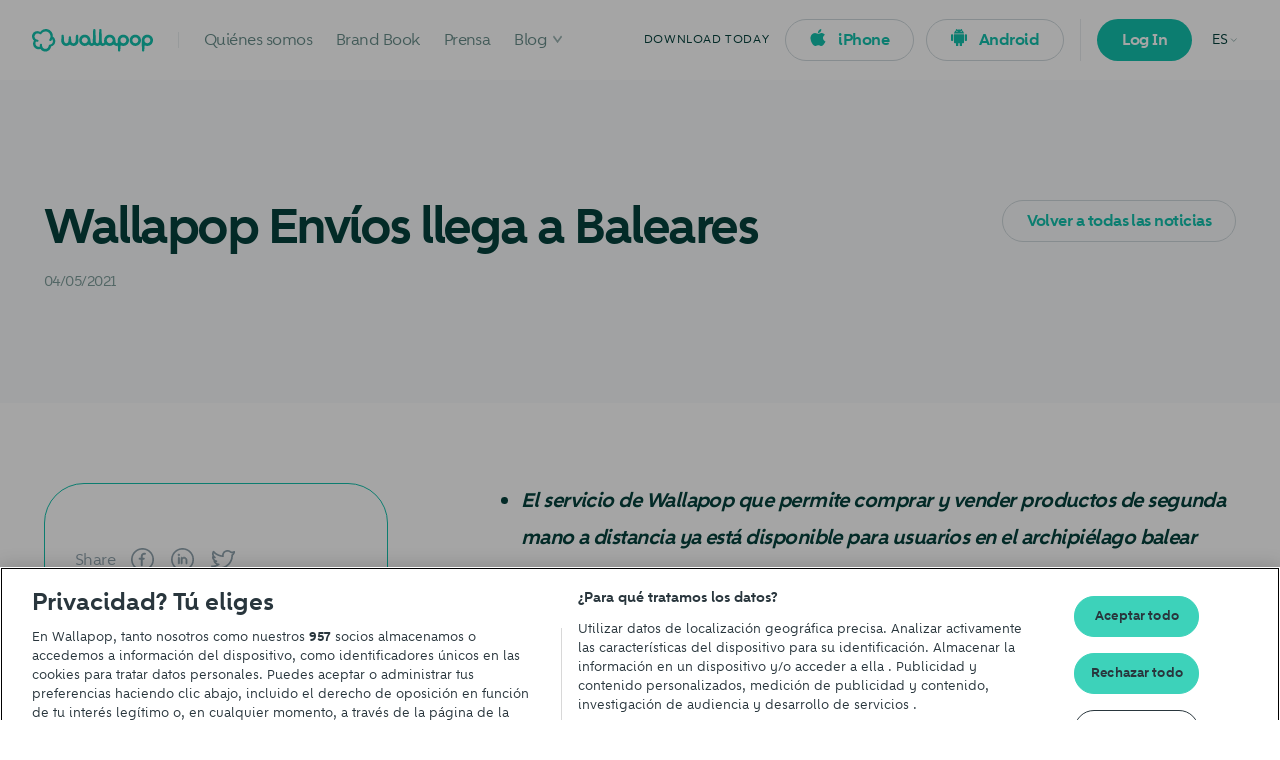

--- FILE ---
content_type: text/html; charset=UTF-8
request_url: https://about.wallapop.com/wallapop-envios-llega-a-baleares/
body_size: 33267
content:
<!DOCTYPE html>
<html lang="es-ES">
<head>
  <meta charset="UTF-8">
  <meta http-equiv="X-UA-Compatible" content="IE=edge">
  <meta name="viewport" content="width=device-width, initial-scale=1.0">

  <link rel="stylesheet" href="https://unpkg.com/swiper@6.7.5/swiper-bundle.min.css" />
  <script src="https://unpkg.com/swiper@6.7.5/swiper-bundle.min.js"></script>
  <script src="https://unpkg.com/micromodal/dist/micromodal.min.js"></script>
  <script src="https://cdn.cookielaw.org/scripttemplates/otSDKStub.js"  type="text/javascript" charset="UTF-8" data-document-language="true" data-domain-script="89536a6a-67a8-4b93-b6a2-06e1cbcfc48f" ></script>
  <!-- Global site tag (gtag.js) - Google Analytics -->
  <script type="text/javascript" async src="https://www.googletagmanager.com/gtag/js?id=G-1QLHFVW5P3"></script>
  <script type="text/javascript"> 
    window.dataLayer = window.dataLayer || [];
    function gtag(){dataLayer.push(arguments);}
    gtag('js', new Date());
    gtag('config', 'G-1QLHFVW5P3');
  </script>
  <script type="text/javascript">
    function OptanonWrapper() { }
  </script>

  
  <meta property="og:type" content="website">
<meta property="og:title" content="Wallapop Envíos llega a Baleares &#8211; Wallapop" />
<meta name="description" content="El servicio de Wallapop que permite comprar y vender productos de segunda mano a distancia ya está disponible para usuarios en el archipiélago balear Wallapop, la plataforma líder en consumo responsable y sostenible entre personas, anuncia que Wallapop Envíos ya está disponible en las Islas Baleares. La ampliación de este servicio forma parte del plan [&hellip;]">
<meta property="og:description" content="El servicio de Wallapop que permite comprar y vender productos de segunda mano a distancia ya está disponible para usuarios en el archipiélago balear Wallapop, la plataforma líder en consumo responsable y sostenible entre personas, anuncia que Wallapop Envíos ya está disponible en las Islas Baleares. La ampliación de este servicio forma parte del plan [&hellip;]">
<meta property="og:image" content="" />
<meta property="og:url" content="https://about.wallapop.com/wallapop-envios-llega-a-baleares/" />
<meta property="og:locale" content="es" />

  <title>Wallapop Envíos llega a Baleares &#8211; Wallapop</title>
<meta name='robots' content='max-image-preview:large' />
<link rel="alternate" hreflang="es" href="https://about.wallapop.com/wallapop-envios-llega-a-baleares/" />
<link rel="alternate" hreflang="x-default" href="https://about.wallapop.com/wallapop-envios-llega-a-baleares/" />
<link rel='dns-prefetch' href='//stats.wp.com' />
<link rel='dns-prefetch' href='//v0.wordpress.com' />
<link rel='preconnect' href='//i0.wp.com' />
<link rel='preconnect' href='//c0.wp.com' />
<style id='wp-img-auto-sizes-contain-inline-css' type='text/css'>
img:is([sizes=auto i],[sizes^="auto," i]){contain-intrinsic-size:3000px 1500px}
/*# sourceURL=wp-img-auto-sizes-contain-inline-css */
</style>
<link rel='stylesheet' id='wallablocks-editor-css-css' href='https://about.wallapop.com/wp-content/plugins/wallapop-blocks-plugin/assets/css/blocks.editor.css?ver=1724085300' type='text/css' media='all' />
<link rel='stylesheet' id='wallablocks-css-css' href='https://about.wallapop.com/wp-content/plugins/wallapop-blocks-plugin/assets/css/blocks.style.css?ver=1724085300' type='text/css' media='all' />
<style id='wp-block-list-inline-css' type='text/css'>
ol,ul{box-sizing:border-box}:root :where(.wp-block-list.has-background){padding:1.25em 2.375em}
/*# sourceURL=https://about.wallapop.com/wp-includes/blocks/list/style.min.css */
</style>
<style id='wp-block-paragraph-inline-css' type='text/css'>
.is-small-text{font-size:.875em}.is-regular-text{font-size:1em}.is-large-text{font-size:2.25em}.is-larger-text{font-size:3em}.has-drop-cap:not(:focus):first-letter{float:left;font-size:8.4em;font-style:normal;font-weight:100;line-height:.68;margin:.05em .1em 0 0;text-transform:uppercase}body.rtl .has-drop-cap:not(:focus):first-letter{float:none;margin-left:.1em}p.has-drop-cap.has-background{overflow:hidden}:root :where(p.has-background){padding:1.25em 2.375em}:where(p.has-text-color:not(.has-link-color)) a{color:inherit}p.has-text-align-left[style*="writing-mode:vertical-lr"],p.has-text-align-right[style*="writing-mode:vertical-rl"]{rotate:180deg}
/*# sourceURL=https://about.wallapop.com/wp-includes/blocks/paragraph/style.min.css */
</style>
<link rel='stylesheet' id='wp-block-library-css' href='https://c0.wp.com/c/6.9/wp-includes/css/dist/block-library/style.min.css' type='text/css' media='all' />
<style id='wp-block-library-inline-css' type='text/css'>
.has-text-align-justify{text-align:justify;}

/*# sourceURL=wp-block-library-inline-css */
</style><style id='wp-block-heading-inline-css' type='text/css'>
h1:where(.wp-block-heading).has-background,h2:where(.wp-block-heading).has-background,h3:where(.wp-block-heading).has-background,h4:where(.wp-block-heading).has-background,h5:where(.wp-block-heading).has-background,h6:where(.wp-block-heading).has-background{padding:1.25em 2.375em}h1.has-text-align-left[style*=writing-mode]:where([style*=vertical-lr]),h1.has-text-align-right[style*=writing-mode]:where([style*=vertical-rl]),h2.has-text-align-left[style*=writing-mode]:where([style*=vertical-lr]),h2.has-text-align-right[style*=writing-mode]:where([style*=vertical-rl]),h3.has-text-align-left[style*=writing-mode]:where([style*=vertical-lr]),h3.has-text-align-right[style*=writing-mode]:where([style*=vertical-rl]),h4.has-text-align-left[style*=writing-mode]:where([style*=vertical-lr]),h4.has-text-align-right[style*=writing-mode]:where([style*=vertical-rl]),h5.has-text-align-left[style*=writing-mode]:where([style*=vertical-lr]),h5.has-text-align-right[style*=writing-mode]:where([style*=vertical-rl]),h6.has-text-align-left[style*=writing-mode]:where([style*=vertical-lr]),h6.has-text-align-right[style*=writing-mode]:where([style*=vertical-rl]){rotate:180deg}
/*# sourceURL=https://c0.wp.com/c/6.9/wp-includes/blocks/heading/style.min.css */
</style>
<style id='global-styles-inline-css' type='text/css'>
:root{--wp--preset--aspect-ratio--square: 1;--wp--preset--aspect-ratio--4-3: 4/3;--wp--preset--aspect-ratio--3-4: 3/4;--wp--preset--aspect-ratio--3-2: 3/2;--wp--preset--aspect-ratio--2-3: 2/3;--wp--preset--aspect-ratio--16-9: 16/9;--wp--preset--aspect-ratio--9-16: 9/16;--wp--preset--color--black: #000000;--wp--preset--color--cyan-bluish-gray: #abb8c3;--wp--preset--color--white: #ffffff;--wp--preset--color--pale-pink: #f78da7;--wp--preset--color--vivid-red: #cf2e2e;--wp--preset--color--luminous-vivid-orange: #ff6900;--wp--preset--color--luminous-vivid-amber: #fcb900;--wp--preset--color--light-green-cyan: #7bdcb5;--wp--preset--color--vivid-green-cyan: #00d084;--wp--preset--color--pale-cyan-blue: #8ed1fc;--wp--preset--color--vivid-cyan-blue: #0693e3;--wp--preset--color--vivid-purple: #9b51e0;--wp--preset--gradient--vivid-cyan-blue-to-vivid-purple: linear-gradient(135deg,rgb(6,147,227) 0%,rgb(155,81,224) 100%);--wp--preset--gradient--light-green-cyan-to-vivid-green-cyan: linear-gradient(135deg,rgb(122,220,180) 0%,rgb(0,208,130) 100%);--wp--preset--gradient--luminous-vivid-amber-to-luminous-vivid-orange: linear-gradient(135deg,rgb(252,185,0) 0%,rgb(255,105,0) 100%);--wp--preset--gradient--luminous-vivid-orange-to-vivid-red: linear-gradient(135deg,rgb(255,105,0) 0%,rgb(207,46,46) 100%);--wp--preset--gradient--very-light-gray-to-cyan-bluish-gray: linear-gradient(135deg,rgb(238,238,238) 0%,rgb(169,184,195) 100%);--wp--preset--gradient--cool-to-warm-spectrum: linear-gradient(135deg,rgb(74,234,220) 0%,rgb(151,120,209) 20%,rgb(207,42,186) 40%,rgb(238,44,130) 60%,rgb(251,105,98) 80%,rgb(254,248,76) 100%);--wp--preset--gradient--blush-light-purple: linear-gradient(135deg,rgb(255,206,236) 0%,rgb(152,150,240) 100%);--wp--preset--gradient--blush-bordeaux: linear-gradient(135deg,rgb(254,205,165) 0%,rgb(254,45,45) 50%,rgb(107,0,62) 100%);--wp--preset--gradient--luminous-dusk: linear-gradient(135deg,rgb(255,203,112) 0%,rgb(199,81,192) 50%,rgb(65,88,208) 100%);--wp--preset--gradient--pale-ocean: linear-gradient(135deg,rgb(255,245,203) 0%,rgb(182,227,212) 50%,rgb(51,167,181) 100%);--wp--preset--gradient--electric-grass: linear-gradient(135deg,rgb(202,248,128) 0%,rgb(113,206,126) 100%);--wp--preset--gradient--midnight: linear-gradient(135deg,rgb(2,3,129) 0%,rgb(40,116,252) 100%);--wp--preset--font-size--small: 13px;--wp--preset--font-size--medium: 20px;--wp--preset--font-size--large: 36px;--wp--preset--font-size--x-large: 42px;--wp--preset--font-family--albert-sans: 'Albert Sans', sans-serif;--wp--preset--font-family--alegreya: Alegreya, serif;--wp--preset--font-family--arvo: Arvo, serif;--wp--preset--font-family--bodoni-moda: 'Bodoni Moda', serif;--wp--preset--font-family--bricolage-grotesque: 'Bricolage Grotesque', sans-serif;--wp--preset--font-family--cabin: Cabin, sans-serif;--wp--preset--font-family--chivo: Chivo, sans-serif;--wp--preset--font-family--commissioner: Commissioner, sans-serif;--wp--preset--font-family--cormorant: Cormorant, serif;--wp--preset--font-family--courier-prime: 'Courier Prime', monospace;--wp--preset--font-family--crimson-pro: 'Crimson Pro', serif;--wp--preset--font-family--dm-mono: 'DM Mono', monospace;--wp--preset--font-family--dm-sans: 'DM Sans', sans-serif;--wp--preset--font-family--dm-serif-display: 'DM Serif Display', serif;--wp--preset--font-family--domine: Domine, serif;--wp--preset--font-family--eb-garamond: 'EB Garamond', serif;--wp--preset--font-family--epilogue: Epilogue, sans-serif;--wp--preset--font-family--fahkwang: Fahkwang, sans-serif;--wp--preset--font-family--figtree: Figtree, sans-serif;--wp--preset--font-family--fira-sans: 'Fira Sans', sans-serif;--wp--preset--font-family--fjalla-one: 'Fjalla One', sans-serif;--wp--preset--font-family--fraunces: Fraunces, serif;--wp--preset--font-family--gabarito: Gabarito, system-ui;--wp--preset--font-family--ibm-plex-mono: 'IBM Plex Mono', monospace;--wp--preset--font-family--ibm-plex-sans: 'IBM Plex Sans', sans-serif;--wp--preset--font-family--ibarra-real-nova: 'Ibarra Real Nova', serif;--wp--preset--font-family--instrument-serif: 'Instrument Serif', serif;--wp--preset--font-family--inter: Inter, sans-serif;--wp--preset--font-family--josefin-sans: 'Josefin Sans', sans-serif;--wp--preset--font-family--jost: Jost, sans-serif;--wp--preset--font-family--libre-baskerville: 'Libre Baskerville', serif;--wp--preset--font-family--libre-franklin: 'Libre Franklin', sans-serif;--wp--preset--font-family--literata: Literata, serif;--wp--preset--font-family--lora: Lora, serif;--wp--preset--font-family--merriweather: Merriweather, serif;--wp--preset--font-family--montserrat: Montserrat, sans-serif;--wp--preset--font-family--newsreader: Newsreader, serif;--wp--preset--font-family--noto-sans-mono: 'Noto Sans Mono', sans-serif;--wp--preset--font-family--nunito: Nunito, sans-serif;--wp--preset--font-family--open-sans: 'Open Sans', sans-serif;--wp--preset--font-family--overpass: Overpass, sans-serif;--wp--preset--font-family--pt-serif: 'PT Serif', serif;--wp--preset--font-family--petrona: Petrona, serif;--wp--preset--font-family--piazzolla: Piazzolla, serif;--wp--preset--font-family--playfair-display: 'Playfair Display', serif;--wp--preset--font-family--plus-jakarta-sans: 'Plus Jakarta Sans', sans-serif;--wp--preset--font-family--poppins: Poppins, sans-serif;--wp--preset--font-family--raleway: Raleway, sans-serif;--wp--preset--font-family--roboto: Roboto, sans-serif;--wp--preset--font-family--roboto-slab: 'Roboto Slab', serif;--wp--preset--font-family--rubik: Rubik, sans-serif;--wp--preset--font-family--rufina: Rufina, serif;--wp--preset--font-family--sora: Sora, sans-serif;--wp--preset--font-family--source-sans-3: 'Source Sans 3', sans-serif;--wp--preset--font-family--source-serif-4: 'Source Serif 4', serif;--wp--preset--font-family--space-mono: 'Space Mono', monospace;--wp--preset--font-family--syne: Syne, sans-serif;--wp--preset--font-family--texturina: Texturina, serif;--wp--preset--font-family--urbanist: Urbanist, sans-serif;--wp--preset--font-family--work-sans: 'Work Sans', sans-serif;--wp--preset--spacing--20: 0.44rem;--wp--preset--spacing--30: 0.67rem;--wp--preset--spacing--40: 1rem;--wp--preset--spacing--50: 1.5rem;--wp--preset--spacing--60: 2.25rem;--wp--preset--spacing--70: 3.38rem;--wp--preset--spacing--80: 5.06rem;--wp--preset--shadow--natural: 6px 6px 9px rgba(0, 0, 0, 0.2);--wp--preset--shadow--deep: 12px 12px 50px rgba(0, 0, 0, 0.4);--wp--preset--shadow--sharp: 6px 6px 0px rgba(0, 0, 0, 0.2);--wp--preset--shadow--outlined: 6px 6px 0px -3px rgb(255, 255, 255), 6px 6px rgb(0, 0, 0);--wp--preset--shadow--crisp: 6px 6px 0px rgb(0, 0, 0);}:where(.is-layout-flex){gap: 0.5em;}:where(.is-layout-grid){gap: 0.5em;}body .is-layout-flex{display: flex;}.is-layout-flex{flex-wrap: wrap;align-items: center;}.is-layout-flex > :is(*, div){margin: 0;}body .is-layout-grid{display: grid;}.is-layout-grid > :is(*, div){margin: 0;}:where(.wp-block-columns.is-layout-flex){gap: 2em;}:where(.wp-block-columns.is-layout-grid){gap: 2em;}:where(.wp-block-post-template.is-layout-flex){gap: 1.25em;}:where(.wp-block-post-template.is-layout-grid){gap: 1.25em;}.has-black-color{color: var(--wp--preset--color--black) !important;}.has-cyan-bluish-gray-color{color: var(--wp--preset--color--cyan-bluish-gray) !important;}.has-white-color{color: var(--wp--preset--color--white) !important;}.has-pale-pink-color{color: var(--wp--preset--color--pale-pink) !important;}.has-vivid-red-color{color: var(--wp--preset--color--vivid-red) !important;}.has-luminous-vivid-orange-color{color: var(--wp--preset--color--luminous-vivid-orange) !important;}.has-luminous-vivid-amber-color{color: var(--wp--preset--color--luminous-vivid-amber) !important;}.has-light-green-cyan-color{color: var(--wp--preset--color--light-green-cyan) !important;}.has-vivid-green-cyan-color{color: var(--wp--preset--color--vivid-green-cyan) !important;}.has-pale-cyan-blue-color{color: var(--wp--preset--color--pale-cyan-blue) !important;}.has-vivid-cyan-blue-color{color: var(--wp--preset--color--vivid-cyan-blue) !important;}.has-vivid-purple-color{color: var(--wp--preset--color--vivid-purple) !important;}.has-black-background-color{background-color: var(--wp--preset--color--black) !important;}.has-cyan-bluish-gray-background-color{background-color: var(--wp--preset--color--cyan-bluish-gray) !important;}.has-white-background-color{background-color: var(--wp--preset--color--white) !important;}.has-pale-pink-background-color{background-color: var(--wp--preset--color--pale-pink) !important;}.has-vivid-red-background-color{background-color: var(--wp--preset--color--vivid-red) !important;}.has-luminous-vivid-orange-background-color{background-color: var(--wp--preset--color--luminous-vivid-orange) !important;}.has-luminous-vivid-amber-background-color{background-color: var(--wp--preset--color--luminous-vivid-amber) !important;}.has-light-green-cyan-background-color{background-color: var(--wp--preset--color--light-green-cyan) !important;}.has-vivid-green-cyan-background-color{background-color: var(--wp--preset--color--vivid-green-cyan) !important;}.has-pale-cyan-blue-background-color{background-color: var(--wp--preset--color--pale-cyan-blue) !important;}.has-vivid-cyan-blue-background-color{background-color: var(--wp--preset--color--vivid-cyan-blue) !important;}.has-vivid-purple-background-color{background-color: var(--wp--preset--color--vivid-purple) !important;}.has-black-border-color{border-color: var(--wp--preset--color--black) !important;}.has-cyan-bluish-gray-border-color{border-color: var(--wp--preset--color--cyan-bluish-gray) !important;}.has-white-border-color{border-color: var(--wp--preset--color--white) !important;}.has-pale-pink-border-color{border-color: var(--wp--preset--color--pale-pink) !important;}.has-vivid-red-border-color{border-color: var(--wp--preset--color--vivid-red) !important;}.has-luminous-vivid-orange-border-color{border-color: var(--wp--preset--color--luminous-vivid-orange) !important;}.has-luminous-vivid-amber-border-color{border-color: var(--wp--preset--color--luminous-vivid-amber) !important;}.has-light-green-cyan-border-color{border-color: var(--wp--preset--color--light-green-cyan) !important;}.has-vivid-green-cyan-border-color{border-color: var(--wp--preset--color--vivid-green-cyan) !important;}.has-pale-cyan-blue-border-color{border-color: var(--wp--preset--color--pale-cyan-blue) !important;}.has-vivid-cyan-blue-border-color{border-color: var(--wp--preset--color--vivid-cyan-blue) !important;}.has-vivid-purple-border-color{border-color: var(--wp--preset--color--vivid-purple) !important;}.has-vivid-cyan-blue-to-vivid-purple-gradient-background{background: var(--wp--preset--gradient--vivid-cyan-blue-to-vivid-purple) !important;}.has-light-green-cyan-to-vivid-green-cyan-gradient-background{background: var(--wp--preset--gradient--light-green-cyan-to-vivid-green-cyan) !important;}.has-luminous-vivid-amber-to-luminous-vivid-orange-gradient-background{background: var(--wp--preset--gradient--luminous-vivid-amber-to-luminous-vivid-orange) !important;}.has-luminous-vivid-orange-to-vivid-red-gradient-background{background: var(--wp--preset--gradient--luminous-vivid-orange-to-vivid-red) !important;}.has-very-light-gray-to-cyan-bluish-gray-gradient-background{background: var(--wp--preset--gradient--very-light-gray-to-cyan-bluish-gray) !important;}.has-cool-to-warm-spectrum-gradient-background{background: var(--wp--preset--gradient--cool-to-warm-spectrum) !important;}.has-blush-light-purple-gradient-background{background: var(--wp--preset--gradient--blush-light-purple) !important;}.has-blush-bordeaux-gradient-background{background: var(--wp--preset--gradient--blush-bordeaux) !important;}.has-luminous-dusk-gradient-background{background: var(--wp--preset--gradient--luminous-dusk) !important;}.has-pale-ocean-gradient-background{background: var(--wp--preset--gradient--pale-ocean) !important;}.has-electric-grass-gradient-background{background: var(--wp--preset--gradient--electric-grass) !important;}.has-midnight-gradient-background{background: var(--wp--preset--gradient--midnight) !important;}.has-small-font-size{font-size: var(--wp--preset--font-size--small) !important;}.has-medium-font-size{font-size: var(--wp--preset--font-size--medium) !important;}.has-large-font-size{font-size: var(--wp--preset--font-size--large) !important;}.has-x-large-font-size{font-size: var(--wp--preset--font-size--x-large) !important;}.has-albert-sans-font-family{font-family: var(--wp--preset--font-family--albert-sans) !important;}.has-alegreya-font-family{font-family: var(--wp--preset--font-family--alegreya) !important;}.has-arvo-font-family{font-family: var(--wp--preset--font-family--arvo) !important;}.has-bodoni-moda-font-family{font-family: var(--wp--preset--font-family--bodoni-moda) !important;}.has-bricolage-grotesque-font-family{font-family: var(--wp--preset--font-family--bricolage-grotesque) !important;}.has-cabin-font-family{font-family: var(--wp--preset--font-family--cabin) !important;}.has-chivo-font-family{font-family: var(--wp--preset--font-family--chivo) !important;}.has-commissioner-font-family{font-family: var(--wp--preset--font-family--commissioner) !important;}.has-cormorant-font-family{font-family: var(--wp--preset--font-family--cormorant) !important;}.has-courier-prime-font-family{font-family: var(--wp--preset--font-family--courier-prime) !important;}.has-crimson-pro-font-family{font-family: var(--wp--preset--font-family--crimson-pro) !important;}.has-dm-mono-font-family{font-family: var(--wp--preset--font-family--dm-mono) !important;}.has-dm-sans-font-family{font-family: var(--wp--preset--font-family--dm-sans) !important;}.has-dm-serif-display-font-family{font-family: var(--wp--preset--font-family--dm-serif-display) !important;}.has-domine-font-family{font-family: var(--wp--preset--font-family--domine) !important;}.has-eb-garamond-font-family{font-family: var(--wp--preset--font-family--eb-garamond) !important;}.has-epilogue-font-family{font-family: var(--wp--preset--font-family--epilogue) !important;}.has-fahkwang-font-family{font-family: var(--wp--preset--font-family--fahkwang) !important;}.has-figtree-font-family{font-family: var(--wp--preset--font-family--figtree) !important;}.has-fira-sans-font-family{font-family: var(--wp--preset--font-family--fira-sans) !important;}.has-fjalla-one-font-family{font-family: var(--wp--preset--font-family--fjalla-one) !important;}.has-fraunces-font-family{font-family: var(--wp--preset--font-family--fraunces) !important;}.has-gabarito-font-family{font-family: var(--wp--preset--font-family--gabarito) !important;}.has-ibm-plex-mono-font-family{font-family: var(--wp--preset--font-family--ibm-plex-mono) !important;}.has-ibm-plex-sans-font-family{font-family: var(--wp--preset--font-family--ibm-plex-sans) !important;}.has-ibarra-real-nova-font-family{font-family: var(--wp--preset--font-family--ibarra-real-nova) !important;}.has-instrument-serif-font-family{font-family: var(--wp--preset--font-family--instrument-serif) !important;}.has-inter-font-family{font-family: var(--wp--preset--font-family--inter) !important;}.has-josefin-sans-font-family{font-family: var(--wp--preset--font-family--josefin-sans) !important;}.has-jost-font-family{font-family: var(--wp--preset--font-family--jost) !important;}.has-libre-baskerville-font-family{font-family: var(--wp--preset--font-family--libre-baskerville) !important;}.has-libre-franklin-font-family{font-family: var(--wp--preset--font-family--libre-franklin) !important;}.has-literata-font-family{font-family: var(--wp--preset--font-family--literata) !important;}.has-lora-font-family{font-family: var(--wp--preset--font-family--lora) !important;}.has-merriweather-font-family{font-family: var(--wp--preset--font-family--merriweather) !important;}.has-montserrat-font-family{font-family: var(--wp--preset--font-family--montserrat) !important;}.has-newsreader-font-family{font-family: var(--wp--preset--font-family--newsreader) !important;}.has-noto-sans-mono-font-family{font-family: var(--wp--preset--font-family--noto-sans-mono) !important;}.has-nunito-font-family{font-family: var(--wp--preset--font-family--nunito) !important;}.has-open-sans-font-family{font-family: var(--wp--preset--font-family--open-sans) !important;}.has-overpass-font-family{font-family: var(--wp--preset--font-family--overpass) !important;}.has-pt-serif-font-family{font-family: var(--wp--preset--font-family--pt-serif) !important;}.has-petrona-font-family{font-family: var(--wp--preset--font-family--petrona) !important;}.has-piazzolla-font-family{font-family: var(--wp--preset--font-family--piazzolla) !important;}.has-playfair-display-font-family{font-family: var(--wp--preset--font-family--playfair-display) !important;}.has-plus-jakarta-sans-font-family{font-family: var(--wp--preset--font-family--plus-jakarta-sans) !important;}.has-poppins-font-family{font-family: var(--wp--preset--font-family--poppins) !important;}.has-raleway-font-family{font-family: var(--wp--preset--font-family--raleway) !important;}.has-roboto-font-family{font-family: var(--wp--preset--font-family--roboto) !important;}.has-roboto-slab-font-family{font-family: var(--wp--preset--font-family--roboto-slab) !important;}.has-rubik-font-family{font-family: var(--wp--preset--font-family--rubik) !important;}.has-rufina-font-family{font-family: var(--wp--preset--font-family--rufina) !important;}.has-sora-font-family{font-family: var(--wp--preset--font-family--sora) !important;}.has-source-sans-3-font-family{font-family: var(--wp--preset--font-family--source-sans-3) !important;}.has-source-serif-4-font-family{font-family: var(--wp--preset--font-family--source-serif-4) !important;}.has-space-mono-font-family{font-family: var(--wp--preset--font-family--space-mono) !important;}.has-syne-font-family{font-family: var(--wp--preset--font-family--syne) !important;}.has-texturina-font-family{font-family: var(--wp--preset--font-family--texturina) !important;}.has-urbanist-font-family{font-family: var(--wp--preset--font-family--urbanist) !important;}.has-work-sans-font-family{font-family: var(--wp--preset--font-family--work-sans) !important;}
/*# sourceURL=global-styles-inline-css */
</style>

<style id='classic-theme-styles-inline-css' type='text/css'>
/*! This file is auto-generated */
.wp-block-button__link{color:#fff;background-color:#32373c;border-radius:9999px;box-shadow:none;text-decoration:none;padding:calc(.667em + 2px) calc(1.333em + 2px);font-size:1.125em}.wp-block-file__button{background:#32373c;color:#fff;text-decoration:none}
/*# sourceURL=/wp-includes/css/classic-themes.min.css */
</style>
<link rel='stylesheet' id='wpml-blocks-css' href='https://about.wallapop.com/wp-content/plugins/sitepress-multilingual-cms/dist/css/blocks/styles.css?ver=4.6.6' type='text/css' media='all' />
<link rel='stylesheet' id='app-css' href='https://about.wallapop.com/wp-content/themes/wallapop-theme-3/assets/css/app.css?id=298fbf4677c4c00fda1b' type='text/css' media='all' />
<style id='jetpack-global-styles-frontend-style-inline-css' type='text/css'>
:root { --font-headings: unset; --font-base: unset; --font-headings-default: -apple-system,BlinkMacSystemFont,"Segoe UI",Roboto,Oxygen-Sans,Ubuntu,Cantarell,"Helvetica Neue",sans-serif; --font-base-default: -apple-system,BlinkMacSystemFont,"Segoe UI",Roboto,Oxygen-Sans,Ubuntu,Cantarell,"Helvetica Neue",sans-serif;}
/*# sourceURL=jetpack-global-styles-frontend-style-inline-css */
</style>
<script type="text/javascript" id="jetpack-mu-wpcom-settings-js-before">
/* <![CDATA[ */
var JETPACK_MU_WPCOM_SETTINGS = {"assetsUrl":"https://about.wallapop.com/wp-content/mu-plugins/wpcomsh/jetpack_vendor/automattic/jetpack-mu-wpcom/src/build/"};
//# sourceURL=jetpack-mu-wpcom-settings-js-before
/* ]]> */
</script>
<link rel="canonical" href="https://about.wallapop.com/wallapop-envios-llega-a-baleares/" />
<meta name="generator" content="WPML ver:4.6.6 stt:1,27,41,2;" />
	<style>img#wpstats{display:none}</style>
		<meta name="description" content="El servicio de Wallapop que permite comprar y vender productos de segunda mano a distancia ya está disponible para usuarios en el archipiélago balear Wallapop, la plataforma líder en consumo responsable y sostenible entre personas, anuncia que Wallapop Envíos ya está disponible en las Islas Baleares. La ampliación de este servicio forma parte del plan&hellip;" />
<link rel="icon" href="https://i0.wp.com/about.wallapop.com/wp-content/uploads/2021/08/Frame-1-1.png?fit=32%2C32&#038;ssl=1" sizes="32x32" />
<link rel="icon" href="https://i0.wp.com/about.wallapop.com/wp-content/uploads/2021/08/Frame-1-1.png?fit=192%2C192&#038;ssl=1" sizes="192x192" />
<link rel="apple-touch-icon" href="https://i0.wp.com/about.wallapop.com/wp-content/uploads/2021/08/Frame-1-1.png?fit=180%2C180&#038;ssl=1" />
<meta name="msapplication-TileImage" content="https://i0.wp.com/about.wallapop.com/wp-content/uploads/2021/08/Frame-1-1.png?fit=270%2C270&#038;ssl=1" />
</head>

<body class="wp-singular post-template-default single single-post postid-2598 single-format-standard wp-theme-wallapop-theme-3 text-turquoise-text">

    <header class="site-header">
    <div class="container h-full flex items-center justify-between">
        <div class="flex">
            <div class="logo">
                <a class="logo--mobile" href="/" title="Wallapop">
                    <svg class="" width="28" height="27" viewBox="0 0 28 27" fill="none" xmlns="http://www.w3.org/2000/svg"><title>Wallapop</title><path d="M16.738 -6.10352e-05C13.6408 -6.10352e-05 11.4077 1.63515 10.1349 3.38288C10.0657 3.47814 9.93499 3.50214 9.83581 3.43913C9.18211 3.02658 8.07607 2.47376 6.53948 2.47376C3.26645 2.47376 0.428467 5.20486 0.428467 8.5743C0.428467 11.1449 1.86436 12.8543 2.67811 13.5084C2.76603 13.5789 2.78932 13.7035 2.72996 13.7987C2.19422 14.6711 1.65924 16.22 1.65924 17.3699C1.65924 20.9126 4.5115 23.7848 8.06104 23.7848C9.15506 23.7848 9.97933 23.5815 10.3197 23.481C10.4189 23.4517 10.5241 23.493 10.5767 23.5815C11.1868 24.6159 13.051 26.5714 16.1647 26.5714C19.3544 26.5714 22.4839 24.0773 22.7672 20.6711C22.7754 20.5721 22.8498 20.4903 22.9475 20.4716C25.8155 19.9338 27.857 17.2664 27.857 14.3425C27.857 11.4314 26.1011 9.75495 25.0611 9.06786C24.9935 9.0236 24.9574 8.94634 24.9642 8.86533C25.285 4.98433 22.299 -6.10352e-05 16.738 -6.10352e-05ZM4.45138 16.9814C4.45138 16.2718 4.60842 15.5494 4.98186 14.8886C5.0044 14.8489 5.08931 14.7236 5.23057 14.7566C5.78885 14.9126 6.34262 14.9921 7.00985 14.9921C7.68835 14.9921 8.19328 14.4543 8.19328 13.7935C8.19328 13.1829 7.72893 12.6061 6.93396 12.6061C5.41541 12.6061 3.41898 11.2881 3.41898 8.85558C3.41898 6.76506 5.09307 5.14635 7.07071 5.14635C7.83788 5.14635 8.49158 5.29337 9.3121 5.80194C9.60664 5.98421 9.91471 6.30375 10.506 6.30375C10.9937 6.30375 11.31 6.01196 11.4535 5.72618C11.8277 4.97908 13.329 2.91557 16.6163 2.91557C19.5114 2.91557 22.1465 5.63167 22.1465 8.56529C22.1465 10.238 21.5822 11.1771 20.9473 12.1193C20.7279 12.4448 20.6941 12.6871 20.6941 12.9256C20.6941 13.6787 21.3012 14.194 21.9647 14.194C22.9715 14.194 23.6373 12.9631 24.0753 12.1763C24.1287 12.0802 24.2639 12.072 24.3285 12.1613C24.602 12.5416 25.0258 13.4274 25.0258 14.5938C25.0258 16.2448 23.6974 18.15 21.3087 18.3616C20.5453 18.4291 20.1238 18.8371 20.0922 19.6067C20.0043 21.761 18.2746 23.3895 16.1196 23.3895C13.447 23.3895 11.9803 20.7641 12.259 18.6068C12.3725 17.7292 11.6752 17.2619 11.0598 17.2619C10.503 17.2619 10.1041 17.5305 9.87639 17.9715C9.50821 18.6849 9.48867 20.1295 9.5593 20.6996C9.58485 20.9044 9.48491 21.0177 8.68394 21.0177C6.55526 21.0147 4.45138 19.4274 4.45138 16.9814Z" fill="white"/></svg>
                </a>
                <a class="logo--desktop" href="/" title="Wallapop">
                    <svg class="" width="121" height="23" viewBox="0 0 121 23" fill="none" xmlns="http://www.w3.org/2000/svg"><title>Wallapop</title><path d="M13.8622 0C11.2297 0 9.33172 1.39222 8.24988 2.88024C8.19112 2.96135 8.08 2.98178 7.9957 2.92814C7.44009 2.57689 6.50002 2.10622 5.19401 2.10622C2.41212 2.10622 0 4.43148 0 7.30023C0 9.48883 1.22043 10.9443 1.91207 11.5012C1.98679 11.5612 2.00659 11.6672 1.95614 11.7483C1.50079 12.491 1.04608 13.8098 1.04608 14.7889C1.04608 17.8051 3.47034 20.2505 6.48725 20.2505C7.4171 20.2505 8.11768 20.0774 8.40698 19.9918C8.49128 19.9669 8.58069 20.002 8.62539 20.0774C9.14397 20.9581 10.7284 22.623 13.3749 22.623C16.0859 22.623 18.7458 20.4995 18.9866 17.5995C18.9936 17.5152 19.0568 17.4456 19.1399 17.4296C21.5775 16.9717 23.3127 14.7007 23.3127 12.2113C23.3127 9.73279 21.8202 8.30544 20.9363 7.72045C20.8789 7.68277 20.8482 7.61699 20.854 7.54802C21.1267 4.24372 18.5887 0 13.8622 0ZM3.41925 14.458C3.41925 13.8539 3.55272 13.2389 3.87012 12.6763C3.88928 12.6424 3.96145 12.5358 4.08151 12.5639C4.55602 12.6967 5.02669 12.7644 5.5938 12.7644C6.17048 12.7644 6.59965 12.3065 6.59965 11.7438C6.59965 11.224 6.20497 10.7329 5.5293 10.7329C4.23862 10.7329 2.54176 9.61081 2.54176 7.53972C2.54176 5.75984 3.96464 4.38167 5.64553 4.38167C6.29757 4.38167 6.85319 4.50684 7.55057 4.93984C7.80092 5.09502 8.06276 5.36708 8.56536 5.36708C8.97984 5.36708 9.2487 5.11865 9.37068 4.87533C9.68872 4.23925 10.9647 2.48237 13.7587 2.48237C16.2194 2.48237 18.4591 4.79487 18.4591 7.29256C18.4591 8.71672 17.9795 9.51629 17.4398 10.3184C17.2533 10.5956 17.2246 10.8019 17.2246 11.0049C17.2246 11.6461 17.7406 12.0849 18.3045 12.0849C19.1603 12.0849 19.7261 11.0369 20.0985 10.367C20.1438 10.2852 20.2588 10.2782 20.3137 10.3542C20.5461 10.678 20.9063 11.4322 20.9063 12.4253C20.9063 13.8309 19.7772 15.453 17.747 15.6331C17.0982 15.6906 16.7399 16.038 16.7131 16.6933C16.6383 18.5274 15.1682 19.9139 13.3366 19.9139C11.065 19.9139 9.81836 17.6787 10.0553 15.842C10.1517 15.0948 9.55908 14.6969 9.03604 14.6969C8.56281 14.6969 8.22369 14.9255 8.03019 15.301C7.71726 15.9084 7.70065 17.1384 7.76068 17.6238C7.7824 17.7981 7.69746 17.8945 7.01668 17.8945C5.20742 17.892 3.41925 16.5406 3.41925 14.458Z" fill="#13C1AC"/>
<path d="M110.004 21.4568C110.024 22.1223 110.526 22.6243 111.171 22.6243C111.816 22.6243 112.318 22.1204 112.339 21.4568L112.472 17.065C112.484 16.6684 112.886 16.3995 113.254 16.5464C113.9 16.8044 114.604 16.9462 115.342 16.9474C118.367 16.9506 120.882 14.5372 120.996 11.5139C121.117 8.29331 118.542 5.64362 115.347 5.64362C112.226 5.64362 109.696 8.17388 109.696 11.2955C109.696 12.2324 110.004 21.4568 110.004 21.4568ZM115.347 14.2505C113.716 14.2505 112.393 12.9272 112.393 11.2955C112.393 9.66382 113.716 8.34057 115.347 8.34057C116.979 8.34057 118.302 9.66382 118.302 11.2955C118.302 12.9272 116.98 14.2505 115.347 14.2505Z" fill="#13C1AC"/>
<path d="M46.2185 6.80979C46.1821 6.07536 45.6437 5.65961 45.0613 5.65961C44.475 5.65961 43.9526 6.07536 43.9098 6.80979L43.6161 11.8493C43.5235 13.4363 42.6134 14.2512 41.4536 14.2512C40.3297 14.2512 39.4349 13.5071 39.3123 12.1718L38.9464 8.26396C38.8812 7.56529 38.3818 7.21085 37.8933 7.21085C37.885 7.21085 37.876 7.21149 37.8677 7.21149C37.8594 7.21149 37.8511 7.21085 37.8422 7.21085C37.3536 7.21085 36.8542 7.56529 36.7891 8.26396L36.4231 12.1718C36.3005 13.5071 35.4058 14.2512 34.2818 14.2512C33.122 14.2512 32.212 13.4369 32.1194 11.8493L31.8256 6.80979C31.7828 6.07536 31.2604 5.65961 30.6741 5.65961C30.0917 5.65961 29.5533 6.07536 29.5169 6.80979L29.2768 11.7234C29.1229 14.87 31.816 16.9481 34.2818 16.9481C35.5067 16.9481 36.6275 16.51 37.4979 15.7826C37.7125 15.6031 38.0229 15.6031 38.2375 15.7826C39.1079 16.51 40.2287 16.9481 41.4536 16.9481C43.9194 16.9481 46.6132 14.87 46.4586 11.7234L46.2185 6.80979Z" fill="#13C1AC"/>
<path d="M103.315 5.64362C100.193 5.64362 97.6631 8.17388 97.6631 11.2955C97.6631 14.4172 100.193 16.9474 103.315 16.9474C106.437 16.9474 108.967 14.4172 108.967 11.2955C108.967 8.17388 106.436 5.64362 103.315 5.64362ZM103.315 14.2505C101.683 14.2505 100.36 12.9272 100.36 11.2955C100.36 9.66382 101.683 8.34057 103.315 8.34057C104.947 8.34057 106.27 9.66382 106.27 11.2955C106.27 12.9272 104.947 14.2505 103.315 14.2505Z" fill="#13C1AC"/>
<path d="M91.345 5.64362C88.2234 5.64362 85.6931 8.17388 85.6931 11.2955C85.6931 11.5267 85.7116 12.2618 85.7404 13.2383C85.7193 13.8232 85.2838 14.2505 84.7249 14.2505C84.1636 14.2505 83.781 13.8462 83.7133 13.3245L83.3557 10.5847C83.3544 10.5764 83.3538 10.5681 83.3525 10.5598L83.35 10.5381C82.9802 7.77474 80.6134 5.64362 77.7485 5.64362C74.6518 5.64362 72.1375 8.13429 72.0979 11.2214L72.0972 11.2195C72.0972 11.2195 72.0698 12.067 72.1783 13.1029C72.2409 13.6974 71.601 14.2511 71.0397 14.2511C70.3876 14.2511 69.9112 13.7428 69.8773 12.6207C69.8658 12.2426 69.5274 1.10165 69.5274 1.10165V1.08377C69.5114 0.558171 69.0229 0.00128174 68.3612 0.00128174C67.6894 0.00128174 67.2136 0.558171 67.197 1.10165L66.8477 12.6207C66.8151 13.6993 66.1196 14.2511 65.3322 14.2511C64.5364 14.2511 63.8569 13.6993 63.8244 12.6207C63.7841 11.293 63.475 1.10165 63.475 1.10165C63.4578 0.528155 62.9437 0.00128174 62.3108 0.00128174C61.7348 0.00128174 61.1645 0.45088 61.1447 1.10165C61.1447 1.10165 60.7877 12.8538 60.7762 13.2319C60.7583 13.8207 60.3215 14.2511 59.7601 14.2511C59.1987 14.2511 58.8162 13.8469 58.7485 13.3251L58.3845 10.5387V10.5394C58.0166 7.7907 55.6735 5.66725 52.829 5.64489C49.7016 5.61999 47.1311 8.16941 47.1311 11.2968C47.1311 14.4178 49.6614 16.9481 52.783 16.9481C54.0973 16.9481 55.3069 16.4991 56.2668 15.7468C56.4124 15.6338 56.5701 15.607 56.6774 15.607C57.523 15.607 57.6277 16.9474 59.7601 16.9474C60.6178 16.9474 61.5131 16.3676 61.98 16.0138C62.1665 15.872 62.4251 15.8765 62.6071 16.024C63.0471 16.3784 63.9642 16.9481 65.32 16.9481C66.5002 16.9481 67.2787 16.4538 67.6849 16.0993C67.8797 15.9295 68.1684 15.9295 68.3631 16.0993C68.7687 16.4538 69.5357 16.9481 70.6565 16.9481C72.5283 16.9481 73.2928 15.6076 73.8503 15.6076C74.0259 15.6076 74.1421 15.6555 74.2763 15.7551C75.2342 16.5023 76.4399 16.9481 77.7491 16.9481C79.0635 16.9481 80.273 16.4991 81.2329 15.7468C81.3785 15.6338 81.5363 15.607 81.6435 15.607C82.4891 15.607 82.6877 16.9474 84.4069 16.9474C84.9363 16.9474 85.3138 16.7463 85.7474 16.4972C85.7889 16.4729 85.8419 16.5023 85.8432 16.5502C85.9224 19.0371 86.0029 21.4568 86.0029 21.4568C86.0233 22.1223 86.5253 22.6243 87.1703 22.6243C87.8147 22.6243 88.3173 22.1204 88.3377 21.4568L88.4712 17.065C88.4833 16.6645 88.8901 16.4021 89.2624 16.5502C89.9055 16.8057 90.6068 16.9468 91.3412 16.9474C94.3664 16.9506 96.8814 14.5372 96.995 11.5139C97.1138 8.29331 94.5388 5.64362 91.345 5.64362ZM52.7824 14.2505C51.1507 14.2505 49.8274 12.9272 49.8274 11.2955C49.8274 9.66382 51.1507 8.34057 52.7824 8.34057C54.4141 8.34057 55.7373 9.66382 55.7373 11.2955C55.7373 12.9272 54.4141 14.2505 52.7824 14.2505ZM77.7479 14.2505C76.1162 14.2505 74.7929 12.9272 74.7929 11.2955C74.7929 9.66382 76.1162 8.34057 77.7479 8.34057C79.3796 8.34057 80.7028 9.66382 80.7028 11.2955C80.7028 12.9272 79.3796 14.2505 77.7479 14.2505ZM91.345 14.2505C89.7133 14.2505 88.3901 12.9272 88.3901 11.2955C88.3901 9.66382 89.7133 8.34057 91.345 8.34057C92.9767 8.34057 94.3 9.66382 94.3 11.2955C94.3 12.9272 92.9767 14.2505 91.345 14.2505Z" fill="#13C1AC"/></svg>
                </a>
            </div>

            <nav class="top-menu" role="navigation">
                <div class="current-page whitespace-nowrap">
                    Press Room                </div>

                <ul id="menu-main-menu-top-navigation" class="menu"><li id="menu-item-3154" class="menu-item menu-item-type-post_type menu-item-object-page menu-item-home menu-item-3154"><a href="https://about.wallapop.com/">Quiénes somos</a></li>
<li id="menu-item-3144" class="menu-item menu-item-type-post_type menu-item-object-page menu-item-3144"><a href="https://about.wallapop.com/brand-book/">Brand Book</a></li>
<li id="menu-item-3178" class="menu-item menu-item-type-post_type menu-item-object-page current_page_parent menu-item-3178"><a href="https://about.wallapop.com/prensa/">Prensa</a></li>
<li id="menu-item-12689" class="menu-item menu-item-type-post_type menu-item-object-page menu-item-has-children menu-item-12689"><a href="https://about.wallapop.com/blog/">Blog</a>
<ul class="sub-menu">
	<li id="menu-item-13346" class="menu-item menu-item-type-taxonomy menu-item-object-category_blog menu-item-13346"><a href="https://about.wallapop.com/blog-category/motor/">Motor</a></li>
</ul>
</li>
</ul>
            </nav>
        </div>

        <div class="flex items-center">
            <div class="app-btns">
                <div class="download-today">Download today</div>

                <a class="button button--outlined apple"
                href="https://apps.apple.com/es/app/wallapop-compra-y-vende/id692753615" title="Download on the App Store">
                    <svg class="" width="16" height="17" viewBox="0 0 16 17" fill="none" xmlns="http://www.w3.org/2000/svg"><title>Apple</title><path d="M11.641 4.04762C10.0656 4.04762 9.39988 4.7738 8.30278 4.7738C7.17793 4.7738 6.31994 4.0529 4.9548 4.0529C3.61858 4.0529 2.19367 4.84098 1.2888 6.18351C0.0182149 8.07672 0.233886 11.6423 2.29174 14.6799C3.02783 15.7673 4.01085 16.9868 5.30019 17H5.32363C6.44418 17 6.77706 16.2912 8.31919 16.2829H8.34263C9.8617 16.2829 10.1665 16.9958 11.2823 16.9958H11.3058C12.5951 16.9826 13.6309 15.6314 14.3669 14.5482C14.8967 13.7692 15.0937 13.3781 15.5 12.4968C12.5232 11.4053 12.045 7.32865 14.989 5.7657C14.0903 4.67869 12.8276 4.04913 11.6371 4.04913L11.641 4.04762Z" fill="#13C1AC"/>
<path d="M11.3028 0C10.4391 0.0612194 9.43147 0.635105 8.8413 1.38439C8.30583 2.06343 7.86535 3.07074 8.03809 4.04762H8.10718C9.02699 4.04762 9.96839 3.4696 10.5183 2.72896C11.048 2.024 11.4496 1.02496 11.3028 0Z" fill="#13C1AC"/></svg>
                    <span>iPhone</span>
                </a>
                <a class="button button--outlined android ml-3"
                href="https://play.google.com/store/apps/details?id=com.wallapop" title="Get it on Google Play">
                    <svg class="" width="16" height="17" viewBox="0 0 16 17" fill="none" xmlns="http://www.w3.org/2000/svg"><title>Android</title><path fill-rule="evenodd" clip-rule="evenodd" d="M3.05809 5.2721H12.9419V13.4725C12.9419 13.9591 12.5541 14.3548 12.0762 14.3548H11.0861V16.8519C11.0883 17.154 10.9727 17.4446 10.7646 17.6599C10.5565 17.8751 10.273 17.9975 9.9763 18C9.82927 17.999 9.68388 17.9684 9.54844 17.9102C9.41301 17.8519 9.29017 17.767 9.18697 17.6604C9.08376 17.5538 9.0022 17.4275 8.94695 17.2888C8.8917 17.1501 8.86384 17.0016 8.86497 16.8519V14.3548H7.13581V16.8519C7.13693 17.0016 7.10908 17.1501 7.05383 17.2888C6.99858 17.4275 6.91702 17.5538 6.81381 17.6604C6.7106 17.767 6.58777 17.8519 6.45233 17.9102C6.3169 17.9684 6.17151 17.999 6.02448 18C5.87752 17.9989 5.73221 17.9683 5.59687 17.9099C5.46152 17.8516 5.33878 17.7667 5.23565 17.6601C5.13253 17.5535 5.05104 17.4273 4.99584 17.2886C4.94064 17.1499 4.9128 17.0015 4.91393 16.8519V14.3548H3.92462C3.44667 14.3548 3.05809 13.9591 3.05809 13.4725V5.2721ZM1.12143 5.20485C0.50204 5.20485 0 5.7239 0 6.3648V10.8962C0 11.5356 0.50204 12.0554 1.12143 12.0554C1.74082 12.0554 2.24286 11.5356 2.24286 10.8962V6.3648C2.24286 5.7239 1.74082 5.20485 1.12143 5.20485ZM12.9419 4.44525H3.05809C3.1801 3.01311 4.09404 1.77956 5.40898 1.06507L4.46862 -0.340961C4.4366 -0.385987 4.41378 -0.437099 4.40151 -0.491269C4.38924 -0.54544 4.38778 -0.601566 4.39721 -0.656323C4.40663 -0.711079 4.42676 -0.763352 4.45639 -0.810045C4.48603 -0.856737 4.52456 -0.896898 4.56972 -0.928149C4.61488 -0.9594 4.66574 -0.981105 4.71928 -0.991978C4.77283 -1.00285 4.82798 -1.00267 4.88145 -0.991446C4.93493 -0.980222 4.98565 -0.958185 5.03061 -0.926638C5.07557 -0.895092 5.11385 -0.854678 5.14319 -0.807793L6.16748 0.724049C7.35479 0.305207 8.64598 0.305207 9.8333 0.724049L10.8576 -0.807793C10.8877 -0.852837 10.9262 -0.891402 10.971 -0.921287C11.0157 -0.951171 11.0658 -0.97179 11.1184 -0.981967C11.1709 -0.992143 11.225 -0.991676 11.2774 -0.980595C11.3298 -0.969513 11.3795 -0.948032 11.4237 -0.91738C11.468 -0.886727 11.5059 -0.847503 11.5352 -0.801946C11.5646 -0.756389 11.5848 -0.705392 11.5948 -0.651866C11.6048 -0.598341 11.6044 -0.543335 11.5935 -0.48999C11.5826 -0.436645 11.5615 -0.386005 11.5314 -0.340961L10.5926 1.06428C11.9075 1.77798 12.8199 3.01153 12.9419 4.44605V4.44525ZM6.46202 2.49801C6.46212 2.35049 6.40466 2.20896 6.30227 2.10457C6.19989 2.00018 6.06097 1.94148 5.91607 1.94137C5.77117 1.94127 5.63217 1.99977 5.52963 2.10401C5.4271 2.20825 5.36944 2.34969 5.36934 2.49722C5.36934 2.64474 5.4269 2.78623 5.52936 2.89054C5.63182 2.99486 5.77078 3.05346 5.91568 3.05346C6.06058 3.05346 6.19954 2.99486 6.302 2.89054C6.40446 2.78623 6.46202 2.64474 6.46202 2.49722V2.49801ZM10.7006 2.49801C10.7006 2.42486 10.6865 2.35243 10.659 2.28484C10.6315 2.21726 10.5912 2.15585 10.5404 2.10413C10.4896 2.0524 10.4292 2.01137 10.3629 1.98338C10.2965 1.95539 10.2253 1.94098 10.1535 1.94098C10.0816 1.94098 10.0105 1.95539 9.94412 1.98338C9.87774 2.01137 9.81742 2.0524 9.76662 2.10413C9.71581 2.15585 9.67552 2.21726 9.64802 2.28484C9.62052 2.35243 9.60637 2.42486 9.60637 2.49801C9.60637 2.64575 9.66401 2.78743 9.76662 2.89189C9.86922 2.99636 10.0084 3.05504 10.1535 3.05504C10.2986 3.05504 10.4378 2.99636 10.5404 2.89189C10.643 2.78743 10.7006 2.64575 10.7006 2.49801ZM14.8801 5.20405C14.2607 5.20405 13.7579 5.72311 13.7579 6.36401V10.897C13.7579 11.5379 14.2607 12.057 14.8801 12.057C15.4995 12.057 16 11.5371 16 10.897V6.36322C16 5.72311 15.4995 5.20326 14.8801 5.20326V5.20405Z" fill="#13C1AC"/></svg>
                    <span>Android</span>
                </a>
            </div>

            <div class="login-btn-desktop">
                <a class="button" href="https://es.wallapop.com/login">Log In</a>
            </div>

            <div class="ml-2">
                
<div class="lang-nav">
    <button onclick="toggleLangNav(this)" aria-label="Select language">
        ES        <svg class="" role="presentation" width="7" height="5" viewBox="0 0 7 5" fill="none" xmlns="http://www.w3.org/2000/svg">
<path d="M6.61096 0.59729L3.80548 3.40277L1 0.59729" stroke="currentColor" stroke-opacity="0.4"/>
</svg>
    </button>

    <nav>
        <ul role="menu">
                            <li
                    role="none"
                    class="is-active"                >
                    <a
                        href="https://about.wallapop.com/wallapop-envios-llega-a-baleares/"
                        title="Español"
                        rel="alternate"
                        hreflang="es"
                        lang="es"
                        role="menu-item"
                        aria-current="page"                    >ES</a>
                </li>
                    </ul>
    </nav>
</div>

<script>

function toggleLangNav(btn) {
    btn.parentElement.classList.toggle('is-open')
}

</script>
            </div>

            <button class="nav-btn" onclick="toggleMenu()" aria-label="Menu"></button>
        </div>
    </div>

    <div class="mobile-nav">
        <div class="container h-full flex flex-col">
            <ul id="menu-main-menu-top-navigation-1" class="menu"><li class="menu-item menu-item-type-post_type menu-item-object-page menu-item-home menu-item-3154"><a href="https://about.wallapop.com/">Quiénes somos</a></li>
<li class="menu-item menu-item-type-post_type menu-item-object-page menu-item-3144"><a href="https://about.wallapop.com/brand-book/">Brand Book</a></li>
<li class="menu-item menu-item-type-post_type menu-item-object-page current_page_parent menu-item-3178"><a href="https://about.wallapop.com/prensa/">Prensa</a></li>
<li class="menu-item menu-item-type-post_type menu-item-object-page menu-item-has-children menu-item-12689"><a href="https://about.wallapop.com/blog/">Blog</a>
<ul class="sub-menu">
	<li class="menu-item menu-item-type-taxonomy menu-item-object-category_blog menu-item-13346"><a href="https://about.wallapop.com/blog-category/motor/">Motor</a></li>
</ul>
</li>
</ul>
            
<div class="lang-nav">
    <button onclick="toggleLangNav(this)" aria-label="Select language">
        ES        <svg class="" role="presentation" width="7" height="5" viewBox="0 0 7 5" fill="none" xmlns="http://www.w3.org/2000/svg">
<path d="M6.61096 0.59729L3.80548 3.40277L1 0.59729" stroke="currentColor" stroke-opacity="0.4"/>
</svg>
    </button>

    <nav>
        <ul role="menu">
                            <li
                    role="none"
                    class="is-active"                >
                    <a
                        href="https://about.wallapop.com/wallapop-envios-llega-a-baleares/"
                        title="Español"
                        rel="alternate"
                        hreflang="es"
                        lang="es"
                        role="menu-item"
                        aria-current="page"                    >ES</a>
                </li>
                    </ul>
    </nav>
</div>

<script>

function toggleLangNav(btn) {
    btn.parentElement.classList.toggle('is-open')
}

</script>

            <div class="login-btn-mobile">
                <a class="button button--text" href="https://es.wallapop.com/login">Log In</a>
            </div>
        </div>
    </div>
</header>

    <main class="main">
        <div class="container">    <article class="article main-article post-2598 post type-post status-publish format-standard hentry category-press-es">
        <header class="article__header">
            <div class="container sm:flex sm:flex-col-reverse lg:flex-row lg:justify-between">
                <div class="sm:mt-14 lg:mt-0 lg:w-3/5">
                    <h1 class="h1">Wallapop Envíos llega a Baleares</h1>
                    <time
                        class="article__date"
                        datetime="2021-05-04T13:41:06+00:00"
                    >04/05/2021</time>
                </div>

                <div class="mt-6 sm:mt-0">
                    <a href="https://about.wallapop.com/prensa/" class="button button--outlined">
                        Volver a todas las noticias                    </a>
                </div>
            </div>
        </header>

        <div class="container">
            
            <div class="lg:flex lg:flex-row-reverse lg:justify-between">
                <div class="lg:w-3/5">
                    <div class="article__content">
                        
<ul class="wp-block-list"><li><em><strong>El servicio de Wallapop que permite comprar y vender productos de segunda mano a distancia ya está disponible para usuarios en el archipiélago balear</strong></em></li></ul>



<p>Wallapop, la plataforma líder en consumo responsable y sostenible entre personas, anuncia que Wallapop Envíos ya está disponible en las Islas Baleares. La ampliación de este servicio forma parte del plan de la compañía por mejorar su experiencia de usuario y hacer más fácil que nunca la compraventa de artículos de segunda mano, también a distancia.</p>



<p>A través de esta funcionalidad, cuya logística es gestionada por Correos y SEUR, los usuarios en Baleares dispondrán de la máxima flexibilidad para comprar y vender artículos de segunda mano en otras islas del archipiélago o en la península. Además, se beneficiarán de medidas de protección específicas para sus transacciones a distancia, como pagos seguros y una cobertura amplia a través de su centro de disputas: cada usuario dispondrá de 48h para confirmar que el producto recibido se ajusta a lo acordado con el vendedor antes de que este reciba el importe de la transacción.</p>



<p>La llegada de esta funcionalidad a las Islas Baleares se produce tras un periodo de gran aceleración en España en la adopción del comercio electrónico, potenciada por la pandemia, y que Wallapop ha experimentado directamente en el crecimiento de las transacciones de Wallapop Envíos. Tras la relajación del confinamiento, la plataforma experimentó un pico de actividad del 50% en el servicio en mayo de 2020 y, durante Black Friday, los ingresos obtenidos a través del mismo aumentaron un 240%.&nbsp;</p>



<p><em>“Estamos muy contentos de que Wallapop Envíos ya esté disponible en Baleares. Cada vez más españoles piensan en la segunda mano como primera opción de compra y, con la ampliación de este servicio, nuestra comunidad balear ya puede acceder al gran inventario de segunda mano disponible en la península, sin limitaciones geográficas”, </em>explica Olivia Calafat, directora de Marketing de Wallapop. <em>“En paralelo, y con el fin de ayudar a nuestra comunidad a comprar y vender en el contexto actual, hemos puesto a su disposición </em><a href="https://about.wallapop.com/envios-con-wallapop/"><em>una guía de consejos</em></a><em> para realizar y recibir envíos tomando las medidas higiénicas y sanitarias adecuadas.”</em></p>



<p><strong>Cómo funciona</strong></p>



<p>Usar Wallapop Envíos es muy sencillo:</p>



<ol class="wp-block-list"><li><strong>Cierra la compraventa.</strong> Una vez seleccionado el artículo que se desea comprar a través de Wallapop Envíos, el comprador debe enviar una oferta desde el botón “Comprar” situado en la parte superior del chat con el vendedor o usando el botón “Comprar ya” que aparece en el anuncio. El vendedor podrá aceptar dicha oferta tanto desde el chat como en el apartado “Envíos/Transacciones” del menú principal.&nbsp;</li><li><strong>Elige cómo enviar tu paquete. </strong>Al aceptar la oferta, el vendedor puede elegir si prefiere que SEUR recoja el paquete en su domicilio o llevarlo a una oficina de Correos. En el primer caso, deberá preparar el paquete y acordar una hora de recogida indicativa con la compañía de mensajería. En el segundo, se generará un código para que el vendedor entregue el paquete en una oficina de Correos en un plazo de 5 días naturales.&nbsp;</li><li><strong>Sigue tu pedido.</strong> Tanto vendedor como comprador podrán seguir el curso del envío en la aplicación. También es posible consultar el estado del paquete desde el localizador de envíos de la web de Correos o en la web de SEUR al introducir el código de seguimiento.</li><li><strong>Entrega.</strong> Una vez&nbsp; la compañía de transporte tenga el paquete, este se entregará en un plazo de 2 días hábiles y el comprador dispondrá de 48 horas para revisar que todo esté correcto. Pasado este tiempo, el vendedor recibirá el importe de la transacción automáticamente en su cuenta bancaria.</li></ol>



<p>Para más información, visita el <a href="https://ayuda.wallapop.com/hc/es-es/articles/360002049077-C%C3%B3mo-funciona-Wallapop-env%C3%ADos">Centro de Ayuda de Wallapop</a>.</p>



<p>###</p>



<p><strong>Sobre Wallapop</strong></p>



<p>Wallapop es la plataforma líder de consumo sostenible y responsable entre personas. A través de un proceso fácil, rápido y seguro, Wallapop propone una nueva manera de consumir para que las personas vivan más con mucho menos. Al poner en contacto a compradores y vendedores, Wallapop anima a los usuarios a darles una segunda vida a los objetos, contribuyendo así a un consumo más consciente. Wallapop está presente en todas las categorías de bienes de consumo y, además, es un referente en categorías más específicas como motor, en la que es líder entre particulares.</p>



<p><strong>Contacto de prensa</strong></p>



<p>HOTWIRE España</p>



<p><a href="mailto:wallapop@hotwireglobal.com">wallapop@hotwireglobal.com</a></p>



<p>(+34) 91 744 1265</p>

                        <div class="article__continue hidden">
                            <button class="button button--outlined" onclick="expandArticle()">
                                Seguir leyendo                            </button>
                        </div>
                    </div>

                    <div class="hidden sm:block sm:mt-12 sm:pt-7 sm:border-t" style="border-color: rgba(145, 164, 174, .2)">
                        <div class="text-gris flex space-x-4 items-center">
    <div class="text-base">
        Share    </div>
    <ul class="flex space-x-4 items-center">
        <li><a href="https://www.facebook.com/sharer.php?u=https://about.wallapop.com/wallapop-envios-llega-a-baleares/" title="Facebook" target="_blank" rel="noopener noreferrer">
            <svg class="" width="24" height="24" viewBox="0 0 24 24" fill="none" xmlns="http://www.w3.org/2000/svg">
<title>Facebook</title>
<path d="M11.5105 1.64436C16.9533 1.64436 21.3766 6.06768 21.3766 11.5105C21.3766 16.9533 16.9533 21.3766 11.5105 21.3766C6.06768 21.3766 1.64436 16.9533 1.64436 11.5105C1.64436 6.06768 6.06768 1.64436 11.5105 1.64436ZM11.5105 0C5.15506 0 0 5.15506 0 11.5105C0 17.8659 5.15506 23.021 11.5105 23.021C17.8659 23.021 23.021 17.8659 23.021 11.5105C23.021 5.15506 17.8659 0 11.5105 0Z" fill="currentColor"/>
<path d="M13.9276 5.75537H13.5083C13.1301 5.75537 12.6121 5.79648 12.1928 5.96092C11.3378 6.29801 10.7375 7.0873 10.7375 8.32056V9.52094V11.5271V17.2659" stroke="currentColor" stroke-width="2" stroke-miterlimit="10" stroke-linecap="round" stroke-linejoin="round"/>
<path d="M8.63281 10.6885H12.7437" stroke="currentColor" stroke-width="2" stroke-miterlimit="10" stroke-linecap="round" stroke-linejoin="round"/>
</svg>
        </a></li>
        <li><a href="https://www.linkedin.com/sharing/share-offsite/?url=https://about.wallapop.com/wallapop-envios-llega-a-baleares/" title="Linkedin" target="_blank" rel="noopener noreferrer">
            <svg class="" width="24" height="24" viewBox="0 0 24 24" fill="none" xmlns="http://www.w3.org/2000/svg">
<path d="M8.38413 9.75006V15.4643C8.38413 15.6064 8.32942 15.7426 8.23205 15.8431C8.13467 15.9436 8.00261 16 7.8649 16C7.72719 16 7.59512 15.9436 7.49775 15.8431C7.40037 15.7426 7.34567 15.6064 7.34567 15.4643V9.75006C7.34567 9.60798 7.40037 9.47172 7.49775 9.37125C7.59512 9.27079 7.72719 9.21435 7.8649 9.21435C8.00261 9.21435 8.13467 9.27079 8.23205 9.37125C8.32942 9.47172 8.38413 9.60798 8.38413 9.75006ZM15.9995 12.25V15.4643C15.9995 15.6064 15.9448 15.7426 15.8474 15.8431C15.7501 15.9436 15.618 16 15.4803 16C15.3426 16 15.2105 15.9436 15.1131 15.8431C15.0158 15.7426 14.961 15.6064 14.961 15.4643V12.25C14.961 11.7291 14.7605 11.2295 14.4034 10.8611C14.0464 10.4927 13.5621 10.2858 13.0572 10.2858C12.5523 10.2858 12.068 10.4927 11.711 10.8611C11.3539 11.2295 11.1534 11.7291 11.1534 12.25V15.4643C11.1534 15.6064 11.0987 15.7426 11.0013 15.8431C10.9039 15.9436 10.7718 16 10.6341 16C10.4964 16 10.3644 15.9436 10.267 15.8431C10.1696 15.7426 10.1149 15.6064 10.1149 15.4643V9.75006C10.1149 9.60798 10.1696 9.47172 10.267 9.37125C10.3644 9.27079 10.4964 9.21435 10.6341 9.21435C10.7718 9.21435 10.9039 9.27079 11.0013 9.37125C11.0987 9.47172 11.1534 9.60798 11.1534 9.75006V9.93818C11.581 9.56249 12.104 9.32104 12.6604 9.24239C13.2169 9.16374 13.7835 9.25119 14.2934 9.49439C14.8032 9.73759 15.2348 10.1264 15.5371 10.6147C15.8395 11.1031 15.9999 11.6705 15.9995 12.25ZM8.73028 6.89285C8.73028 7.06944 8.67953 7.24206 8.58444 7.38889C8.48935 7.53572 8.35419 7.65016 8.19607 7.71773C8.03794 7.78531 7.86394 7.80299 7.69607 7.76854C7.5282 7.73409 7.374 7.64906 7.25298 7.52419C7.13195 7.39932 7.04953 7.24023 7.01614 7.06704C6.98275 6.89384 6.99989 6.71432 7.06539 6.55117C7.13088 6.38802 7.2418 6.24858 7.38411 6.15047C7.52643 6.05236 7.69374 6 7.8649 6C8.09433 6.00026 8.3143 6.09441 8.47654 6.2618C8.63877 6.42918 8.73003 6.65613 8.73028 6.89285Z" fill="currentColor" stroke="currentColor" stroke-width="0.8"/>
<path d="M11.5315 1.64436C16.9743 1.64436 21.3976 6.06768 21.3976 11.5105C21.3976 16.9533 16.9743 21.3766 11.5315 21.3766C6.08867 21.3766 1.66535 16.9533 1.66535 11.5105C1.66535 6.06768 6.08867 1.64436 11.5315 1.64436ZM11.5315 0C5.17605 0 0.0209961 5.15506 0.0209961 11.5105C0.0209961 17.8659 5.17605 23.021 11.5315 23.021C17.8869 23.021 23.042 17.8659 23.042 11.5105C23.042 5.15506 17.8869 0 11.5315 0Z" fill="currentColor"/>
</svg>
        </a></li>
        <li><a href="https://twitter.com/intent/tweet?url=https://about.wallapop.com/wallapop-envios-llega-a-baleares/" title="Twitter" target="_blank" rel="noopener noreferrer">
            <svg class="" width="25" height="20" viewBox="0 0 25 20" fill="none" xmlns="http://www.w3.org/2000/svg">
<title>Twitter</title>
<path d="M23.6344 1.08445C23.3625 0.933817 23.0376 0.934552 22.7638 1.08702C21.9131 1.56795 21.1472 1.69654 20.3564 1.4908C19.5087 0.703823 18.4526 0.208932 17.2999 0.0586648C16.1353 -0.0934397 14.9578 0.118184 13.8936 0.670022C12.9669 1.14985 12.214 1.84387 11.7161 2.67677C11.2445 3.46559 11.0078 4.36756 11.0284 5.29304C9.52437 5.10053 8.08527 4.64825 6.74888 3.94688C5.36858 3.22273 4.16354 2.26749 3.16735 1.10797C2.98637 0.898546 2.71031 0.787223 2.42814 0.809635C2.14368 0.832414 1.89779 0.981579 1.75346 1.21929C0.810348 2.7734 0.743529 4.61555 1.56713 6.17481C1.20821 6.29568 0.968422 6.61496 0.968422 6.99448C0.968422 8.45858 1.62173 9.85802 2.7653 10.8511C2.59004 11.0686 2.53505 11.3607 2.62669 11.6252C3.1013 12.9971 4.1433 14.1188 5.50642 14.7356C4.10092 15.3327 2.52436 15.5645 1.04021 15.3893C0.57056 15.3279 0.240661 15.6163 0.122295 15.9293C0.00316498 16.2435 0.0642605 16.6711 0.469378 16.918C2.71146 18.287 5.32086 19.0107 8.0154 19.0107C11.96 19.0107 15.5759 17.5522 18.1975 14.9036C20.6806 12.3942 22.0712 8.99058 22.0173 5.55831C22.5271 5.12992 23.0219 4.55126 23.3801 3.96342C23.8302 3.22494 24.0681 2.47874 24.0681 1.80566C24.0674 1.50439 23.9055 1.23472 23.6344 1.08445ZM20.2743 5.20524C20.4339 8.33918 19.2205 11.4547 16.9448 13.7532C14.6523 16.069 11.4812 17.3442 8.01578 17.3442C6.78745 17.3442 5.5782 17.1741 4.41516 16.8376C5.8241 16.5153 7.15629 15.9084 8.28993 15.0685C8.58394 14.851 8.69925 14.4906 8.58356 14.1504C8.46748 13.8094 8.15248 13.5842 7.78134 13.5765C6.67519 13.5541 5.62211 13.0585 4.92414 12.2406C5.21738 12.2123 5.49726 12.1638 5.75919 12.0959C6.21432 11.9772 6.40677 11.5929 6.39531 11.2644C6.38386 10.9363 6.16583 10.5653 5.70344 10.4764C4.43082 10.2302 3.38729 9.37084 2.93635 8.21242C3.25938 8.27672 3.58431 8.31236 3.90581 8.31787C3.90734 8.31787 3.90925 8.31787 3.91077 8.31787C4.30596 8.31787 4.63395 8.0853 4.74735 7.72414C4.86075 7.36336 4.72292 6.99669 4.39684 6.79021C3.12116 5.98156 2.50947 4.58249 2.80157 3.18305C3.99477 4.31245 5.37736 5.21956 6.91421 5.88126C8.52093 6.57271 10.2239 6.96436 11.9745 7.04555C12.2441 7.06172 12.4996 6.95627 12.6752 6.75677C12.8527 6.55544 12.9219 6.28283 12.8608 6.02785C12.3999 4.10597 13.5167 2.7576 14.7153 2.13632C15.902 1.51946 17.8069 1.324 19.2701 2.80095C19.7298 3.26682 21.0685 3.2918 21.8566 3.17607C21.5282 3.70256 21.0777 4.19047 20.6428 4.48329C20.3969 4.64862 20.259 4.91866 20.2743 5.20524Z" fill="currentColor"/>
</svg>
        </a></li>
    </ul>
</div>
                    </div>
                </div>

                <div class="mt-20 lg:w-1/3">
                    <div class="article__links">
    <div class="block content">
            </div>

    <div class="share mt-6">
        
        <div class="text-gris flex space-x-4 items-center">
    <div class="text-base">
        Share    </div>
    <ul class="flex space-x-4 items-center">
        <li><a href="https://www.facebook.com/sharer.php?u=https://about.wallapop.com/wallapop-envios-llega-a-baleares/" title="Facebook" target="_blank" rel="noopener noreferrer">
            <svg class="" width="24" height="24" viewBox="0 0 24 24" fill="none" xmlns="http://www.w3.org/2000/svg">
<title>Facebook</title>
<path d="M11.5105 1.64436C16.9533 1.64436 21.3766 6.06768 21.3766 11.5105C21.3766 16.9533 16.9533 21.3766 11.5105 21.3766C6.06768 21.3766 1.64436 16.9533 1.64436 11.5105C1.64436 6.06768 6.06768 1.64436 11.5105 1.64436ZM11.5105 0C5.15506 0 0 5.15506 0 11.5105C0 17.8659 5.15506 23.021 11.5105 23.021C17.8659 23.021 23.021 17.8659 23.021 11.5105C23.021 5.15506 17.8659 0 11.5105 0Z" fill="currentColor"/>
<path d="M13.9276 5.75537H13.5083C13.1301 5.75537 12.6121 5.79648 12.1928 5.96092C11.3378 6.29801 10.7375 7.0873 10.7375 8.32056V9.52094V11.5271V17.2659" stroke="currentColor" stroke-width="2" stroke-miterlimit="10" stroke-linecap="round" stroke-linejoin="round"/>
<path d="M8.63281 10.6885H12.7437" stroke="currentColor" stroke-width="2" stroke-miterlimit="10" stroke-linecap="round" stroke-linejoin="round"/>
</svg>
        </a></li>
        <li><a href="https://www.linkedin.com/sharing/share-offsite/?url=https://about.wallapop.com/wallapop-envios-llega-a-baleares/" title="Linkedin" target="_blank" rel="noopener noreferrer">
            <svg class="" width="24" height="24" viewBox="0 0 24 24" fill="none" xmlns="http://www.w3.org/2000/svg">
<path d="M8.38413 9.75006V15.4643C8.38413 15.6064 8.32942 15.7426 8.23205 15.8431C8.13467 15.9436 8.00261 16 7.8649 16C7.72719 16 7.59512 15.9436 7.49775 15.8431C7.40037 15.7426 7.34567 15.6064 7.34567 15.4643V9.75006C7.34567 9.60798 7.40037 9.47172 7.49775 9.37125C7.59512 9.27079 7.72719 9.21435 7.8649 9.21435C8.00261 9.21435 8.13467 9.27079 8.23205 9.37125C8.32942 9.47172 8.38413 9.60798 8.38413 9.75006ZM15.9995 12.25V15.4643C15.9995 15.6064 15.9448 15.7426 15.8474 15.8431C15.7501 15.9436 15.618 16 15.4803 16C15.3426 16 15.2105 15.9436 15.1131 15.8431C15.0158 15.7426 14.961 15.6064 14.961 15.4643V12.25C14.961 11.7291 14.7605 11.2295 14.4034 10.8611C14.0464 10.4927 13.5621 10.2858 13.0572 10.2858C12.5523 10.2858 12.068 10.4927 11.711 10.8611C11.3539 11.2295 11.1534 11.7291 11.1534 12.25V15.4643C11.1534 15.6064 11.0987 15.7426 11.0013 15.8431C10.9039 15.9436 10.7718 16 10.6341 16C10.4964 16 10.3644 15.9436 10.267 15.8431C10.1696 15.7426 10.1149 15.6064 10.1149 15.4643V9.75006C10.1149 9.60798 10.1696 9.47172 10.267 9.37125C10.3644 9.27079 10.4964 9.21435 10.6341 9.21435C10.7718 9.21435 10.9039 9.27079 11.0013 9.37125C11.0987 9.47172 11.1534 9.60798 11.1534 9.75006V9.93818C11.581 9.56249 12.104 9.32104 12.6604 9.24239C13.2169 9.16374 13.7835 9.25119 14.2934 9.49439C14.8032 9.73759 15.2348 10.1264 15.5371 10.6147C15.8395 11.1031 15.9999 11.6705 15.9995 12.25ZM8.73028 6.89285C8.73028 7.06944 8.67953 7.24206 8.58444 7.38889C8.48935 7.53572 8.35419 7.65016 8.19607 7.71773C8.03794 7.78531 7.86394 7.80299 7.69607 7.76854C7.5282 7.73409 7.374 7.64906 7.25298 7.52419C7.13195 7.39932 7.04953 7.24023 7.01614 7.06704C6.98275 6.89384 6.99989 6.71432 7.06539 6.55117C7.13088 6.38802 7.2418 6.24858 7.38411 6.15047C7.52643 6.05236 7.69374 6 7.8649 6C8.09433 6.00026 8.3143 6.09441 8.47654 6.2618C8.63877 6.42918 8.73003 6.65613 8.73028 6.89285Z" fill="currentColor" stroke="currentColor" stroke-width="0.8"/>
<path d="M11.5315 1.64436C16.9743 1.64436 21.3976 6.06768 21.3976 11.5105C21.3976 16.9533 16.9743 21.3766 11.5315 21.3766C6.08867 21.3766 1.66535 16.9533 1.66535 11.5105C1.66535 6.06768 6.08867 1.64436 11.5315 1.64436ZM11.5315 0C5.17605 0 0.0209961 5.15506 0.0209961 11.5105C0.0209961 17.8659 5.17605 23.021 11.5315 23.021C17.8869 23.021 23.042 17.8659 23.042 11.5105C23.042 5.15506 17.8869 0 11.5315 0Z" fill="currentColor"/>
</svg>
        </a></li>
        <li><a href="https://twitter.com/intent/tweet?url=https://about.wallapop.com/wallapop-envios-llega-a-baleares/" title="Twitter" target="_blank" rel="noopener noreferrer">
            <svg class="" width="25" height="20" viewBox="0 0 25 20" fill="none" xmlns="http://www.w3.org/2000/svg">
<title>Twitter</title>
<path d="M23.6344 1.08445C23.3625 0.933817 23.0376 0.934552 22.7638 1.08702C21.9131 1.56795 21.1472 1.69654 20.3564 1.4908C19.5087 0.703823 18.4526 0.208932 17.2999 0.0586648C16.1353 -0.0934397 14.9578 0.118184 13.8936 0.670022C12.9669 1.14985 12.214 1.84387 11.7161 2.67677C11.2445 3.46559 11.0078 4.36756 11.0284 5.29304C9.52437 5.10053 8.08527 4.64825 6.74888 3.94688C5.36858 3.22273 4.16354 2.26749 3.16735 1.10797C2.98637 0.898546 2.71031 0.787223 2.42814 0.809635C2.14368 0.832414 1.89779 0.981579 1.75346 1.21929C0.810348 2.7734 0.743529 4.61555 1.56713 6.17481C1.20821 6.29568 0.968422 6.61496 0.968422 6.99448C0.968422 8.45858 1.62173 9.85802 2.7653 10.8511C2.59004 11.0686 2.53505 11.3607 2.62669 11.6252C3.1013 12.9971 4.1433 14.1188 5.50642 14.7356C4.10092 15.3327 2.52436 15.5645 1.04021 15.3893C0.57056 15.3279 0.240661 15.6163 0.122295 15.9293C0.00316498 16.2435 0.0642605 16.6711 0.469378 16.918C2.71146 18.287 5.32086 19.0107 8.0154 19.0107C11.96 19.0107 15.5759 17.5522 18.1975 14.9036C20.6806 12.3942 22.0712 8.99058 22.0173 5.55831C22.5271 5.12992 23.0219 4.55126 23.3801 3.96342C23.8302 3.22494 24.0681 2.47874 24.0681 1.80566C24.0674 1.50439 23.9055 1.23472 23.6344 1.08445ZM20.2743 5.20524C20.4339 8.33918 19.2205 11.4547 16.9448 13.7532C14.6523 16.069 11.4812 17.3442 8.01578 17.3442C6.78745 17.3442 5.5782 17.1741 4.41516 16.8376C5.8241 16.5153 7.15629 15.9084 8.28993 15.0685C8.58394 14.851 8.69925 14.4906 8.58356 14.1504C8.46748 13.8094 8.15248 13.5842 7.78134 13.5765C6.67519 13.5541 5.62211 13.0585 4.92414 12.2406C5.21738 12.2123 5.49726 12.1638 5.75919 12.0959C6.21432 11.9772 6.40677 11.5929 6.39531 11.2644C6.38386 10.9363 6.16583 10.5653 5.70344 10.4764C4.43082 10.2302 3.38729 9.37084 2.93635 8.21242C3.25938 8.27672 3.58431 8.31236 3.90581 8.31787C3.90734 8.31787 3.90925 8.31787 3.91077 8.31787C4.30596 8.31787 4.63395 8.0853 4.74735 7.72414C4.86075 7.36336 4.72292 6.99669 4.39684 6.79021C3.12116 5.98156 2.50947 4.58249 2.80157 3.18305C3.99477 4.31245 5.37736 5.21956 6.91421 5.88126C8.52093 6.57271 10.2239 6.96436 11.9745 7.04555C12.2441 7.06172 12.4996 6.95627 12.6752 6.75677C12.8527 6.55544 12.9219 6.28283 12.8608 6.02785C12.3999 4.10597 13.5167 2.7576 14.7153 2.13632C15.902 1.51946 17.8069 1.324 19.2701 2.80095C19.7298 3.26682 21.0685 3.2918 21.8566 3.17607C21.5282 3.70256 21.0777 4.19047 20.6428 4.48329C20.3969 4.64862 20.259 4.91866 20.2743 5.20524Z" fill="currentColor"/>
</svg>
        </a></li>
    </ul>
</div>
    </div>
</div>
                </div>
            </div>
        </div>
    </article>

    <div class="-mt-14 sm:-mt-20 lg:-mt-28">
        <section class="related-posts">
    <div class="container">
        <div class="xl:flex">
            <h2 class="h1 related-heading xl:w-1/5">
                Artículos relacionados            </h2>

            <div class="mt-8 sm:mt-10 xl:mt-0 xl:w-4/5">
                <div class="related-posts-swiper swiper-container">
                    <div class="swiper-wrapper">
                                                    <div class="swiper-slide">
                                <article class="article">
    <header class="article__header">
        <h2>Leire Martínez inicia nueva etapa en solitario y vende sus objetos más emblemáticos en Wallapop</h2>

        <time
            class="article__date"
            datetime="2025-09-26T06:59:51+00:00"
        >26/09/2025</time>
    </header>

    <p class="article__excerpt">Leire Martínez, que durante años fue vocalista de uno de los grupos de pop más queridos del panorama nacional, da comienzo ahora a un nuevo capítulo en su carrera musical en solitario y lo hace de una forma simbólica y sorprendente: vendiendo en Wallapop algunos de los objetos más emblemáticos de su carrera profesional. Esta [&hellip;]</p>

    <div class="article__readmore">
        <a href="https://about.wallapop.com/leire-martinez-inicia-nueva-etapa-en-solitario-y-vende-sus-objetos-mas-emblematicos-en-wallapop/">
            Leer más            <svg class="" role="presentation" width="17" height="11" viewBox="0 0 17 11" fill="none" xmlns="http://www.w3.org/2000/svg">
<path d="M11.499 0.999573L15.9994 5.5L11.499 10.0004" stroke="currentColor" stroke-width="2" stroke-miterlimit="10" stroke-linecap="round" stroke-linejoin="round"/>
<path d="M15.2513 5.5H1" stroke="currentColor" stroke-width="2" stroke-miterlimit="10" stroke-linecap="round" stroke-linejoin="round"/>
</svg>
        </a>
    </div>
</article>
                            </div>
                                                    <div class="swiper-slide">
                                <article class="article">
    <header class="article__header">
        <h2>El lanzamiento del nuevo iPhone dispara las búsquedas de Apple un 50% en Wallapop</h2>

        <time
            class="article__date"
            datetime="2025-09-26T06:58:42+00:00"
        >26/09/2025</time>
    </header>

    <p class="article__excerpt">Septiembre no sólo marca el regreso a la rutina, sino también el inicio de una de las temporadas más esperadas en el mundo tecnológico: la llegada de las novedades de Apple. Cada año, la presentación del nuevo iPhone despierta expectación global. En Wallapop, la plataforma de consumo consciente y humano, septiembre es el mes con [&hellip;]</p>

    <div class="article__readmore">
        <a href="https://about.wallapop.com/el-lanzamiento-del-nuevo-iphone-dispara-las-busquedas-de-apple-un-50-en-wallapop/">
            Leer más            <svg class="" role="presentation" width="17" height="11" viewBox="0 0 17 11" fill="none" xmlns="http://www.w3.org/2000/svg">
<path d="M11.499 0.999573L15.9994 5.5L11.499 10.0004" stroke="currentColor" stroke-width="2" stroke-miterlimit="10" stroke-linecap="round" stroke-linejoin="round"/>
<path d="M15.2513 5.5H1" stroke="currentColor" stroke-width="2" stroke-miterlimit="10" stroke-linecap="round" stroke-linejoin="round"/>
</svg>
        </a>
    </div>
</article>
                            </div>
                                                    <div class="swiper-slide">
                                <article class="article">
    <header class="article__header">
        <h2>The Last of Us, The Legend of Zelda and Forza Horizon 5, los videojuegos más buscados en Wallapop en este 2025</h2>

        <time
            class="article__date"
            datetime="2025-09-09T08:41:09+00:00"
        >09/09/2025</time>
    </header>

    <p class="article__excerpt">El gaming sigue marcando tendencia en el mercado de segunda mano y Wallapop, la plataforma líder en consumo consciente y humano, revela cuáles están siendo los videojuegos y consolas que más han conquistado a los usuarios en lo que llevamos del 2025 con motivo del Día del Videojuego, que se celebra el próximo 29 de [&hellip;]</p>

    <div class="article__readmore">
        <a href="https://about.wallapop.com/the-last-of-us-the-legend-of-zelda-and-forza-horizon-5-los-videojuegos-mas-buscados-en-wallapop-en-este-2025/">
            Leer más            <svg class="" role="presentation" width="17" height="11" viewBox="0 0 17 11" fill="none" xmlns="http://www.w3.org/2000/svg">
<path d="M11.499 0.999573L15.9994 5.5L11.499 10.0004" stroke="currentColor" stroke-width="2" stroke-miterlimit="10" stroke-linecap="round" stroke-linejoin="round"/>
<path d="M15.2513 5.5H1" stroke="currentColor" stroke-width="2" stroke-miterlimit="10" stroke-linecap="round" stroke-linejoin="round"/>
</svg>
        </a>
    </div>
</article>
                            </div>
                                                    <div class="swiper-slide">
                                <article class="article">
    <header class="article__header">
        <h2>Wallapop y &amp;Rosàs lanzan ‘Esa no soy yo’ y animan a soltar lo que ya no nos representa</h2>

        <time
            class="article__date"
            datetime="2025-09-09T08:39:55+00:00"
        >09/09/2025</time>
    </header>

    <p class="article__excerpt">Wallapop, la plataforma líder en consumo consciente y humano, presenta su última campaña “Esa no soy yo”, que retrata irónicamente algunos cambios vitales que cualquiera puede experimentar. Detrás de este código de humor, la campaña pivota sobre una realidad universal: con cada nueva etapa, algunos objetos que antes fueron significativos dejan de tener lugar en [&hellip;]</p>

    <div class="article__readmore">
        <a href="https://about.wallapop.com/wallapop-y-rosas-lanzan-esa-no-soy-yo-y-animan-a-soltar-lo-que-ya-no-nos-representa/">
            Leer más            <svg class="" role="presentation" width="17" height="11" viewBox="0 0 17 11" fill="none" xmlns="http://www.w3.org/2000/svg">
<path d="M11.499 0.999573L15.9994 5.5L11.499 10.0004" stroke="currentColor" stroke-width="2" stroke-miterlimit="10" stroke-linecap="round" stroke-linejoin="round"/>
<path d="M15.2513 5.5H1" stroke="currentColor" stroke-width="2" stroke-miterlimit="10" stroke-linecap="round" stroke-linejoin="round"/>
</svg>
        </a>
    </div>
</article>
                            </div>
                                                    <div class="swiper-slide">
                                <article class="article">
    <header class="article__header">
        <h2>Comprar y vender material escolar reutilizado podría suponer un ahorro de 154€ por alumno </h2>

        <time
            class="article__date"
            datetime="2025-09-09T08:38:43+00:00"
        >09/09/2025</time>
    </header>

    <p class="article__excerpt">Los últimos días de agosto son sinónimo de preparativos para el nuevo curso. La compra del material escolar para la vuelta al cole, cada año más exigente desde el punto de vista económico, representa un reto importante para muchos hogares españoles, pero, en este contexto, la segunda mano se posiciona como una alternativa más asequible [&hellip;]</p>

    <div class="article__readmore">
        <a href="https://about.wallapop.com/comprar-y-vender-material-escolar-reutilizado-podria-suponer-un-ahorro-de-154e-por-alumno/">
            Leer más            <svg class="" role="presentation" width="17" height="11" viewBox="0 0 17 11" fill="none" xmlns="http://www.w3.org/2000/svg">
<path d="M11.499 0.999573L15.9994 5.5L11.499 10.0004" stroke="currentColor" stroke-width="2" stroke-miterlimit="10" stroke-linecap="round" stroke-linejoin="round"/>
<path d="M15.2513 5.5H1" stroke="currentColor" stroke-width="2" stroke-miterlimit="10" stroke-linecap="round" stroke-linejoin="round"/>
</svg>
        </a>
    </div>
</article>
                            </div>
                                            </div>
                </div>
            </div>
        </div>

        <div class="mt-11 md:flex md:items-center md:justify-between xl:w-4/5 xl:ml-auto xl:mt-14">
            <div class="">
                <a href="https://about.wallapop.com/prensa/" class="related-back-btn button button--text mx-auto">
                    <svg class="" width="17" height="11" viewBox="0 0 17 11" fill="none" xmlns="http://www.w3.org/2000/svg">
<path d="M11.499 0.999573L15.9994 5.5L11.499 10.0004" stroke="currentColor" stroke-width="2" stroke-miterlimit="10" stroke-linecap="round" stroke-linejoin="round"/>
<path d="M15.2513 5.5H1" stroke="currentColor" stroke-width="2" stroke-miterlimit="10" stroke-linecap="round" stroke-linejoin="round"/>
</svg>
                    Volver al blog                </a>
            </div>

            <div class="md:flex md:space-x-14">
                <div class="swiper-button-prev">
                    <svg class="" width="22" height="14" viewBox="0 0 22 14" fill="none" xmlns="http://www.w3.org/2000/svg">
<path d="M15 1L21 7L15 13" stroke="currentColor" stroke-width="2" stroke-miterlimit="10" stroke-linecap="round" stroke-linejoin="round"/>
<path d="M20 7H1" stroke="currentColor" stroke-width="2" stroke-miterlimit="10" stroke-linecap="round" stroke-linejoin="round"/>
</svg>
                </div>
                <div class="swiper-button-next">
                    <svg class="" width="22" height="14" viewBox="0 0 22 14" fill="none" xmlns="http://www.w3.org/2000/svg">
<path d="M15 1L21 7L15 13" stroke="currentColor" stroke-width="2" stroke-miterlimit="10" stroke-linecap="round" stroke-linejoin="round"/>
<path d="M20 7H1" stroke="currentColor" stroke-width="2" stroke-miterlimit="10" stroke-linecap="round" stroke-linejoin="round"/>
</svg>
                </div>
            </div>
        </div>
    </div>
</section>

<script>
const swiper = new Swiper('.related-posts-swiper', {
    navigation: {
        nextEl: '.swiper-button-next',
        prevEl: '.swiper-button-prev',
    },
    freeMode: true,
    slidesPerView: 1.1,
    breakpoints: {
        640: {
            slidesPerView: 1.5
        },
        768: {
            slidesPerView: 2,
            freeMode: false,
            spaceBetween: 20
        }
    }
})
</script>
    </div>

    <script>
    function expandArticle() {
        document.querySelector('.article__content').classList.add('is-expanded');
    }
    </script>

        </div>
    </main>

    <footer class="site-footer">
    <div class="container">

        <div class="mt-12 sm:mt-12 lg:mt-16 lg:flex">
            <div class="footer-brand text-center flex flex-col items-center md:text-left md:items-start">
                <svg class="logo" width="121" height="23" viewBox="0 0 121 23" fill="none" xmlns="http://www.w3.org/2000/svg"><title>Wallapop</title><path d="M13.8622 0C11.2297 0 9.33172 1.39222 8.24988 2.88024C8.19112 2.96135 8.08 2.98178 7.9957 2.92814C7.44009 2.57689 6.50002 2.10622 5.19401 2.10622C2.41212 2.10622 0 4.43148 0 7.30023C0 9.48883 1.22043 10.9443 1.91207 11.5012C1.98679 11.5612 2.00659 11.6672 1.95614 11.7483C1.50079 12.491 1.04608 13.8098 1.04608 14.7889C1.04608 17.8051 3.47034 20.2505 6.48725 20.2505C7.4171 20.2505 8.11768 20.0774 8.40698 19.9918C8.49128 19.9669 8.58069 20.002 8.62539 20.0774C9.14397 20.9581 10.7284 22.623 13.3749 22.623C16.0859 22.623 18.7458 20.4995 18.9866 17.5995C18.9936 17.5152 19.0568 17.4456 19.1399 17.4296C21.5775 16.9717 23.3127 14.7007 23.3127 12.2113C23.3127 9.73279 21.8202 8.30544 20.9363 7.72045C20.8789 7.68277 20.8482 7.61699 20.854 7.54802C21.1267 4.24372 18.5887 0 13.8622 0ZM3.41925 14.458C3.41925 13.8539 3.55272 13.2389 3.87012 12.6763C3.88928 12.6424 3.96145 12.5358 4.08151 12.5639C4.55602 12.6967 5.02669 12.7644 5.5938 12.7644C6.17048 12.7644 6.59965 12.3065 6.59965 11.7438C6.59965 11.224 6.20497 10.7329 5.5293 10.7329C4.23862 10.7329 2.54176 9.61081 2.54176 7.53972C2.54176 5.75984 3.96464 4.38167 5.64553 4.38167C6.29757 4.38167 6.85319 4.50684 7.55057 4.93984C7.80092 5.09502 8.06276 5.36708 8.56536 5.36708C8.97984 5.36708 9.2487 5.11865 9.37068 4.87533C9.68872 4.23925 10.9647 2.48237 13.7587 2.48237C16.2194 2.48237 18.4591 4.79487 18.4591 7.29256C18.4591 8.71672 17.9795 9.51629 17.4398 10.3184C17.2533 10.5956 17.2246 10.8019 17.2246 11.0049C17.2246 11.6461 17.7406 12.0849 18.3045 12.0849C19.1603 12.0849 19.7261 11.0369 20.0985 10.367C20.1438 10.2852 20.2588 10.2782 20.3137 10.3542C20.5461 10.678 20.9063 11.4322 20.9063 12.4253C20.9063 13.8309 19.7772 15.453 17.747 15.6331C17.0982 15.6906 16.7399 16.038 16.7131 16.6933C16.6383 18.5274 15.1682 19.9139 13.3366 19.9139C11.065 19.9139 9.81836 17.6787 10.0553 15.842C10.1517 15.0948 9.55908 14.6969 9.03604 14.6969C8.56281 14.6969 8.22369 14.9255 8.03019 15.301C7.71726 15.9084 7.70065 17.1384 7.76068 17.6238C7.7824 17.7981 7.69746 17.8945 7.01668 17.8945C5.20742 17.892 3.41925 16.5406 3.41925 14.458Z" fill="#13C1AC"/>
<path d="M110.004 21.4568C110.024 22.1223 110.526 22.6243 111.171 22.6243C111.816 22.6243 112.318 22.1204 112.339 21.4568L112.472 17.065C112.484 16.6684 112.886 16.3995 113.254 16.5464C113.9 16.8044 114.604 16.9462 115.342 16.9474C118.367 16.9506 120.882 14.5372 120.996 11.5139C121.117 8.29331 118.542 5.64362 115.347 5.64362C112.226 5.64362 109.696 8.17388 109.696 11.2955C109.696 12.2324 110.004 21.4568 110.004 21.4568ZM115.347 14.2505C113.716 14.2505 112.393 12.9272 112.393 11.2955C112.393 9.66382 113.716 8.34057 115.347 8.34057C116.979 8.34057 118.302 9.66382 118.302 11.2955C118.302 12.9272 116.98 14.2505 115.347 14.2505Z" fill="#13C1AC"/>
<path d="M46.2185 6.80979C46.1821 6.07536 45.6437 5.65961 45.0613 5.65961C44.475 5.65961 43.9526 6.07536 43.9098 6.80979L43.6161 11.8493C43.5235 13.4363 42.6134 14.2512 41.4536 14.2512C40.3297 14.2512 39.4349 13.5071 39.3123 12.1718L38.9464 8.26396C38.8812 7.56529 38.3818 7.21085 37.8933 7.21085C37.885 7.21085 37.876 7.21149 37.8677 7.21149C37.8594 7.21149 37.8511 7.21085 37.8422 7.21085C37.3536 7.21085 36.8542 7.56529 36.7891 8.26396L36.4231 12.1718C36.3005 13.5071 35.4058 14.2512 34.2818 14.2512C33.122 14.2512 32.212 13.4369 32.1194 11.8493L31.8256 6.80979C31.7828 6.07536 31.2604 5.65961 30.6741 5.65961C30.0917 5.65961 29.5533 6.07536 29.5169 6.80979L29.2768 11.7234C29.1229 14.87 31.816 16.9481 34.2818 16.9481C35.5067 16.9481 36.6275 16.51 37.4979 15.7826C37.7125 15.6031 38.0229 15.6031 38.2375 15.7826C39.1079 16.51 40.2287 16.9481 41.4536 16.9481C43.9194 16.9481 46.6132 14.87 46.4586 11.7234L46.2185 6.80979Z" fill="#13C1AC"/>
<path d="M103.315 5.64362C100.193 5.64362 97.6631 8.17388 97.6631 11.2955C97.6631 14.4172 100.193 16.9474 103.315 16.9474C106.437 16.9474 108.967 14.4172 108.967 11.2955C108.967 8.17388 106.436 5.64362 103.315 5.64362ZM103.315 14.2505C101.683 14.2505 100.36 12.9272 100.36 11.2955C100.36 9.66382 101.683 8.34057 103.315 8.34057C104.947 8.34057 106.27 9.66382 106.27 11.2955C106.27 12.9272 104.947 14.2505 103.315 14.2505Z" fill="#13C1AC"/>
<path d="M91.345 5.64362C88.2234 5.64362 85.6931 8.17388 85.6931 11.2955C85.6931 11.5267 85.7116 12.2618 85.7404 13.2383C85.7193 13.8232 85.2838 14.2505 84.7249 14.2505C84.1636 14.2505 83.781 13.8462 83.7133 13.3245L83.3557 10.5847C83.3544 10.5764 83.3538 10.5681 83.3525 10.5598L83.35 10.5381C82.9802 7.77474 80.6134 5.64362 77.7485 5.64362C74.6518 5.64362 72.1375 8.13429 72.0979 11.2214L72.0972 11.2195C72.0972 11.2195 72.0698 12.067 72.1783 13.1029C72.2409 13.6974 71.601 14.2511 71.0397 14.2511C70.3876 14.2511 69.9112 13.7428 69.8773 12.6207C69.8658 12.2426 69.5274 1.10165 69.5274 1.10165V1.08377C69.5114 0.558171 69.0229 0.00128174 68.3612 0.00128174C67.6894 0.00128174 67.2136 0.558171 67.197 1.10165L66.8477 12.6207C66.8151 13.6993 66.1196 14.2511 65.3322 14.2511C64.5364 14.2511 63.8569 13.6993 63.8244 12.6207C63.7841 11.293 63.475 1.10165 63.475 1.10165C63.4578 0.528155 62.9437 0.00128174 62.3108 0.00128174C61.7348 0.00128174 61.1645 0.45088 61.1447 1.10165C61.1447 1.10165 60.7877 12.8538 60.7762 13.2319C60.7583 13.8207 60.3215 14.2511 59.7601 14.2511C59.1987 14.2511 58.8162 13.8469 58.7485 13.3251L58.3845 10.5387V10.5394C58.0166 7.7907 55.6735 5.66725 52.829 5.64489C49.7016 5.61999 47.1311 8.16941 47.1311 11.2968C47.1311 14.4178 49.6614 16.9481 52.783 16.9481C54.0973 16.9481 55.3069 16.4991 56.2668 15.7468C56.4124 15.6338 56.5701 15.607 56.6774 15.607C57.523 15.607 57.6277 16.9474 59.7601 16.9474C60.6178 16.9474 61.5131 16.3676 61.98 16.0138C62.1665 15.872 62.4251 15.8765 62.6071 16.024C63.0471 16.3784 63.9642 16.9481 65.32 16.9481C66.5002 16.9481 67.2787 16.4538 67.6849 16.0993C67.8797 15.9295 68.1684 15.9295 68.3631 16.0993C68.7687 16.4538 69.5357 16.9481 70.6565 16.9481C72.5283 16.9481 73.2928 15.6076 73.8503 15.6076C74.0259 15.6076 74.1421 15.6555 74.2763 15.7551C75.2342 16.5023 76.4399 16.9481 77.7491 16.9481C79.0635 16.9481 80.273 16.4991 81.2329 15.7468C81.3785 15.6338 81.5363 15.607 81.6435 15.607C82.4891 15.607 82.6877 16.9474 84.4069 16.9474C84.9363 16.9474 85.3138 16.7463 85.7474 16.4972C85.7889 16.4729 85.8419 16.5023 85.8432 16.5502C85.9224 19.0371 86.0029 21.4568 86.0029 21.4568C86.0233 22.1223 86.5253 22.6243 87.1703 22.6243C87.8147 22.6243 88.3173 22.1204 88.3377 21.4568L88.4712 17.065C88.4833 16.6645 88.8901 16.4021 89.2624 16.5502C89.9055 16.8057 90.6068 16.9468 91.3412 16.9474C94.3664 16.9506 96.8814 14.5372 96.995 11.5139C97.1138 8.29331 94.5388 5.64362 91.345 5.64362ZM52.7824 14.2505C51.1507 14.2505 49.8274 12.9272 49.8274 11.2955C49.8274 9.66382 51.1507 8.34057 52.7824 8.34057C54.4141 8.34057 55.7373 9.66382 55.7373 11.2955C55.7373 12.9272 54.4141 14.2505 52.7824 14.2505ZM77.7479 14.2505C76.1162 14.2505 74.7929 12.9272 74.7929 11.2955C74.7929 9.66382 76.1162 8.34057 77.7479 8.34057C79.3796 8.34057 80.7028 9.66382 80.7028 11.2955C80.7028 12.9272 79.3796 14.2505 77.7479 14.2505ZM91.345 14.2505C89.7133 14.2505 88.3901 12.9272 88.3901 11.2955C88.3901 9.66382 89.7133 8.34057 91.345 8.34057C92.9767 8.34057 94.3 9.66382 94.3 11.2955C94.3 12.9272 92.9767 14.2505 91.345 14.2505Z" fill="#13C1AC"/></svg>

                <div class="copyright mt-7 md:mr-20">
                    Copyright © 2025 Wallapop © de sus respectivos propietarios                </div>
            </div>

            <div class="footer-nav-container">
                <div class="">
                    <nav class="footer-nav">
                        <h3>Wallapop</h3>
                        <ul id="menu-wallapop-footer" class="menu"><li id="menu-item-12212" class="menu-item menu-item-type-custom menu-item-object-custom menu-item-home menu-item-12212"><a href="https://about.wallapop.com/">Quiénes somos</a></li>
<li id="menu-item-12200" class="menu-item menu-item-type-custom menu-item-object-custom menu-item-12200"><a href="https://ayuda.wallapop.com/hc/es-es/articles/360002049077-C%C3%B3mo-funciona-Wallapop-">Cómo funciona</a></li>
<li id="menu-item-12213" class="menu-item menu-item-type-custom menu-item-object-custom menu-item-12213"><a href="https://about.wallapop.com/brand-book">Brand Book</a></li>
<li id="menu-item-12210" class="menu-item menu-item-type-custom menu-item-object-custom menu-item-12210"><a href="https://about.wallapop.com/prensa/">Prensa</a></li>
<li id="menu-item-357" class="menu-item menu-item-type-custom menu-item-object-custom menu-item-357"><a href="https://boards.eu.greenhouse.io/wallapop">Empleo</a></li>
<li id="menu-item-12201" class="menu-item menu-item-type-custom menu-item-object-custom menu-item-12201"><a href="https://es.wallapop.com/nonuevacoleccion">No Nueva Colección</a></li>
<li id="menu-item-12202" class="menu-item menu-item-type-custom menu-item-object-custom menu-item-12202"><a href="https://lareddelcambio.wallapop.com/">Sostenibilidad</a></li>
</ul>                    </nav>
                </div>

                <div class="footer-nav-column">
                    <nav class="footer-nav">
                        <h3>Soporte</h3>
                        <ul id="menu-soporte-footer" class="menu"><li id="menu-item-1304" class="menu-item menu-item-type-custom menu-item-object-custom menu-item-1304"><a href="https://ayuda.wallapop.com/hc/es-es">Centro de ayuda</a></li>
<li id="menu-item-1306" class="menu-item menu-item-type-custom menu-item-object-custom menu-item-1306"><a href="https://ayuda.wallapop.com/hc/es-es/articles/360019800078-Normas-de-la-Comunidad">Normas de la comunidad</a></li>
<li id="menu-item-1307" class="menu-item menu-item-type-custom menu-item-object-custom menu-item-1307"><a href="https://ayuda.wallapop.com/hc/es-es/sections/360001177157-Consejos-de-seguridad">Consejos de seguridad</a></li>
</ul>                    </nav>

                                    </div>

                <div class="footer-nav-column">
                    <nav class="footer-nav">
                        <h3>Legal</h3>
                        <ul id="menu-legal-footer-es" class="menu"><li id="menu-item-8221" class="menu-item menu-item-type-post_type menu-item-object-page menu-item-8221"><a href="https://about.wallapop.com/aviso-legal/">Aviso legal</a></li>
<li id="menu-item-4554" class="menu-item menu-item-type-post_type menu-item-object-page menu-item-4554"><a href="https://about.wallapop.com/condiciones-de-uso/">Condiciones de uso</a></li>
<li id="menu-item-4555" class="menu-item menu-item-type-post_type menu-item-object-page menu-item-4555"><a href="https://about.wallapop.com/politica-privacidad/">Política de privacidad</a></li>
<li id="menu-item-12308" class="menu-item menu-item-type-post_type menu-item-object-page menu-item-12308"><a href="https://about.wallapop.com/cookies/">Política de Cookies</a></li>
</ul>                    </nav>

                                    </div>
            </div>
        </div>

        <div class="mt-9 sm:mt-20 lg:mt-24">
            <div class="flex flex-col items-center md:flex-row md:flex md:justify-between">
                <ul class="app-links app-links--small">
                    <li><a href="https://apps.apple.com/es/app/wallapop-compra-y-vende/id692753615" title="Download on the App Store" style="background: #91A4AE;">
                        <svg class="" width="88" height="23" viewBox="0 0 88 23" fill="none" xmlns="http://www.w3.org/2000/svg">
<title>Download on the App Store</title>
<path d="M13.6877 10.818C13.697 10.0954 13.889 9.3869 14.2457 8.75841C14.6024 8.12992 15.1123 7.60186 15.7279 7.22338C15.3368 6.66483 14.8209 6.20517 14.2211 5.8809C13.6212 5.55663 12.9541 5.37669 12.2726 5.35537C10.8188 5.20277 9.40936 6.2253 8.66853 6.2253C7.91337 6.2253 6.77274 5.37052 5.54448 5.39579C4.75 5.42146 3.97572 5.65249 3.29708 6.06637C2.61844 6.48024 2.05858 7.06286 1.67205 7.75744C-0.00230813 10.6563 1.24661 14.9167 2.85051 17.26C3.65297 18.4074 4.59082 19.6891 5.81798 19.6436C7.01882 19.5938 7.46732 18.8779 8.91684 18.8779C10.3529 18.8779 10.7737 19.6436 12.0257 19.6147C13.3143 19.5938 14.1262 18.4622 14.9005 17.3039C15.477 16.4864 15.9207 15.5828 16.215 14.6266C15.4664 14.31 14.8276 13.78 14.3781 13.1027C13.9287 12.4254 13.6886 11.6308 13.6877 10.818Z" fill="white"/>
<path d="M11.3228 3.81448C12.0254 2.97106 12.3715 1.88699 12.2877 0.79248C11.2143 0.905219 10.2228 1.41823 9.51072 2.22929C9.16257 2.62551 8.89592 3.08647 8.72602 3.5858C8.55612 4.08514 8.48631 4.61307 8.52056 5.13941C9.05744 5.14494 9.58858 5.02857 10.074 4.79907C10.5594 4.56957 10.9864 4.23292 11.3228 3.81448Z" fill="white"/>
<path d="M28.8677 16.7386H24.7698L23.7857 19.6444H22.0499L25.9314 8.89355H27.7348L31.6163 19.6444H29.851L28.8677 16.7386ZM25.1942 15.3977H28.4425L26.8412 10.6817H26.7964L25.1942 15.3977Z" fill="white"/>
<path d="M39.9989 15.7257C39.9989 18.1614 38.6952 19.7264 36.7278 19.7264C36.2294 19.7524 35.7338 19.6376 35.2976 19.3951C34.8615 19.1526 34.5024 18.7921 34.2616 18.355H34.2244V22.2374H32.6155V11.8061H34.1728V13.1098H34.2024C34.4543 12.6748 34.8194 12.3162 35.2589 12.0722C35.6984 11.8282 36.1958 11.7079 36.6982 11.7241C38.6876 11.7241 39.9989 13.2967 39.9989 15.7257ZM38.3452 15.7257C38.3452 14.1387 37.5251 13.0954 36.2738 13.0954C35.0445 13.0954 34.2176 14.1607 34.2176 15.7257C34.2176 17.305 35.0445 18.3626 36.2738 18.3626C37.5251 18.3626 38.3452 17.327 38.3452 15.7257Z" fill="white"/>
<path d="M48.6261 15.7257C48.6261 18.1614 47.3224 19.7264 45.355 19.7264C44.8566 19.7524 44.361 19.6376 43.9248 19.3951C43.4887 19.1526 43.1296 18.7921 42.8888 18.355H42.8516V22.2374H41.2427V11.8061H42.8V13.1098H42.8296C43.0815 12.6748 43.4466 12.3162 43.8861 12.0722C44.3256 11.8282 44.823 11.7079 45.3254 11.7241C47.3148 11.7241 48.6261 13.2966 48.6261 15.7257ZM46.9724 15.7257C46.9724 14.1387 46.1523 13.0954 44.901 13.0954C43.6717 13.0954 42.8448 14.1607 42.8448 15.7257C42.8448 17.305 43.6717 18.3626 44.901 18.3626C46.1523 18.3626 46.9724 17.327 46.9724 15.7257H46.9724Z" fill="white"/>
<path d="M54.3276 16.6495C54.4469 17.7156 55.4826 18.4156 56.8978 18.4156C58.254 18.4156 59.2296 17.7156 59.2296 16.7543C59.2296 15.9198 58.6412 15.4202 57.2479 15.0778L55.8545 14.7421C53.8804 14.2653 52.9639 13.342 52.9639 11.8439C52.9639 9.98895 54.5804 8.71484 56.8759 8.71484C59.1476 8.71484 60.7049 9.98895 60.7574 11.8439H59.1332C59.036 10.771 58.1491 10.1234 56.853 10.1234C55.5569 10.1234 54.67 10.7786 54.67 11.7323C54.67 12.4924 55.2365 12.9396 56.6222 13.282L57.8067 13.5728C60.0125 14.0945 60.929 14.9805 60.929 16.5531C60.929 18.5644 59.3268 19.8241 56.7786 19.8241C54.3944 19.8241 52.7847 18.594 52.6807 16.6494L54.3276 16.6495Z" fill="white"/>
<path d="M64.4011 9.95215V11.8071H65.8916V13.0812H64.4011V17.4023C64.4011 18.0736 64.6995 18.3864 65.3548 18.3864C65.5317 18.3834 65.7084 18.3709 65.884 18.3492V19.6157C65.5894 19.6708 65.29 19.6957 64.9904 19.6901C63.4035 19.6901 62.7846 19.0941 62.7846 17.5739V13.0812H61.6449V11.8071H62.7845V9.95215H64.4011Z" fill="white"/>
<path d="M66.7555 15.7269C66.7555 13.2607 68.208 11.7109 70.473 11.7109C72.7456 11.7109 74.1913 13.2606 74.1913 15.7269C74.1913 18.1998 72.7532 19.7428 70.473 19.7428C68.1936 19.7428 66.7555 18.1998 66.7555 15.7269ZM72.5519 15.7269C72.5519 14.0351 71.7767 13.0366 70.473 13.0366C69.1693 13.0366 68.3948 14.0427 68.3948 15.7269C68.3948 17.4254 69.1693 18.4163 70.473 18.4163C71.7767 18.4163 72.5519 17.4254 72.5519 15.7269H72.5519Z" fill="white"/>
<path d="M75.5178 11.806H77.0523V13.1402H77.0896C77.1934 12.7235 77.4375 12.3553 77.7808 12.0974C78.1242 11.8395 78.5458 11.7076 78.9749 11.724C79.1603 11.7234 79.3452 11.7435 79.5262 11.7841V13.289C79.2921 13.2174 79.0479 13.1846 78.8033 13.1917C78.5695 13.1823 78.3365 13.2235 78.1202 13.3125C77.9039 13.4016 77.7095 13.5364 77.5502 13.7078C77.3909 13.8791 77.2706 14.0829 77.1975 14.3051C77.1244 14.5273 77.1003 14.7627 77.1267 14.9951V19.6443H75.5178L75.5178 11.806Z" fill="white"/>
<path d="M86.9436 17.3434C86.7272 18.7663 85.3415 19.7428 83.5685 19.7428C81.2883 19.7428 79.873 18.215 79.873 15.7641C79.873 13.3055 81.2959 11.7109 83.5009 11.7109C85.6695 11.7109 87.0332 13.2006 87.0332 15.5772V16.1285H81.4972V16.2257C81.4716 16.5142 81.5077 16.8048 81.6031 17.0782C81.6985 17.3516 81.851 17.6016 82.0504 17.8116C82.2498 18.0216 82.4917 18.1868 82.7598 18.2961C83.028 18.4055 83.3163 18.4565 83.6057 18.4459C83.9859 18.4815 84.3675 18.3934 84.6936 18.1948C85.0198 17.9961 85.2731 17.6975 85.4159 17.3434L86.9436 17.3434ZM81.5048 15.004H85.4235C85.4379 14.7446 85.3986 14.4851 85.308 14.2416C85.2173 13.9981 85.0774 13.776 84.8968 13.5893C84.7163 13.4025 84.4991 13.255 84.2589 13.1561C84.0187 13.0572 83.7606 13.0091 83.5009 13.0146C83.2389 13.0131 82.9792 13.0634 82.7367 13.1627C82.4943 13.2621 82.2739 13.4085 82.0883 13.5934C81.9028 13.7784 81.7556 13.9982 81.6555 14.2403C81.5553 14.4825 81.5041 14.742 81.5048 15.004V15.004Z" fill="white"/>
<path d="M24.9924 0.800784C25.3297 0.776578 25.6682 0.827536 25.9834 0.949981C26.2986 1.07243 26.5828 1.26331 26.8153 1.50886C27.0478 1.7544 27.2229 2.0485 27.3281 2.36993C27.4332 2.69135 27.4656 3.0321 27.4231 3.36759C27.4231 5.01793 26.5311 5.96657 24.9924 5.96657H23.1265V0.800784H24.9924ZM23.9288 5.23602H24.9028C25.1438 5.25042 25.385 5.21091 25.6088 5.12034C25.8327 5.02977 26.0335 4.89042 26.1967 4.71246C26.3599 4.53449 26.4813 4.32237 26.5522 4.09155C26.6231 3.86072 26.6416 3.617 26.6064 3.37812C26.639 3.14018 26.6186 2.89797 26.5467 2.66884C26.4747 2.43971 26.353 2.22933 26.1901 2.05277C26.0273 1.87622 25.8275 1.73787 25.6049 1.64762C25.3823 1.55738 25.1426 1.51748 24.9028 1.53079H23.9288V5.23602Z" fill="white"/>
<path d="M28.3295 4.01686C28.305 3.76067 28.3343 3.50218 28.4155 3.25798C28.4968 3.01378 28.6282 2.78925 28.8013 2.59881C28.9744 2.40836 29.1854 2.25619 29.4207 2.15206C29.6561 2.04793 29.9106 1.99414 30.1679 1.99414C30.4253 1.99414 30.6798 2.04793 30.9152 2.15206C31.1505 2.25619 31.3615 2.40836 31.5346 2.59881C31.7077 2.78925 31.8391 3.01378 31.9204 3.25798C32.0016 3.50218 32.0309 3.76067 32.0064 4.01686C32.0314 4.27331 32.0024 4.53216 31.9214 4.77675C31.8404 5.02135 31.709 5.24628 31.5359 5.43711C31.3628 5.62793 31.1516 5.78042 30.916 5.88477C30.6804 5.98913 30.4256 6.04304 30.1679 6.04304C29.9103 6.04304 29.6555 5.98913 29.4199 5.88477C29.1843 5.78042 28.9731 5.62793 28.8 5.43711C28.6268 5.24628 28.4955 5.02135 28.4145 4.77675C28.3335 4.53216 28.3045 4.27331 28.3295 4.01686ZM31.215 4.01686C31.215 3.17183 30.8354 2.67766 30.1692 2.67766C29.5005 2.67766 29.1243 3.17183 29.1243 4.01687C29.1243 4.86867 29.5005 5.35903 30.1692 5.35903C30.8354 5.35902 31.215 4.86528 31.215 4.01686H31.215Z" fill="white"/>
<path d="M36.8941 5.96725H36.096L35.2903 3.09608H35.2294L34.4271 5.96725H33.6366L32.562 2.06885H33.3424L34.0407 5.04356H34.0982L34.8997 2.06885H35.6378L36.4393 5.04356H36.5002L37.1951 2.06885H37.9645L36.8941 5.96725Z" fill="white"/>
<path d="M38.8684 2.06884H39.609V2.68813H39.6665C39.7641 2.4657 39.9285 2.27924 40.1371 2.15474C40.3456 2.03024 40.5878 1.97391 40.8299 1.99358C41.0196 1.97932 41.21 2.00792 41.3872 2.07727C41.5643 2.14661 41.7235 2.25492 41.8531 2.39417C41.9827 2.53342 42.0793 2.70004 42.1358 2.88169C42.1922 3.06334 42.2071 3.25537 42.1792 3.44354V5.9672H41.4099V3.63674C41.4099 3.01026 41.1376 2.6987 40.5686 2.6987C40.4398 2.6927 40.3113 2.71462 40.1918 2.76296C40.0722 2.81129 39.9646 2.8849 39.8762 2.97874C39.7877 3.07257 39.7207 3.18441 39.6795 3.30659C39.6384 3.42878 39.6241 3.55841 39.6378 3.68662V5.96724H38.8684L38.8684 2.06884Z" fill="white"/>
<path d="M43.405 0.546875H44.1744V5.9671H43.405V0.546875Z" fill="white"/>
<path d="M45.2435 4.01547C45.219 3.75926 45.2484 3.50076 45.3296 3.25655C45.4109 3.01234 45.5423 2.78781 45.7154 2.59735C45.8885 2.4069 46.0995 2.25473 46.3349 2.1506C46.5703 2.04647 46.8248 1.99268 47.0822 1.99268C47.3396 1.99268 47.5941 2.04647 47.8295 2.1506C48.0648 2.25473 48.2759 2.4069 48.449 2.59735C48.6221 2.78781 48.7535 3.01234 48.8348 3.25655C48.916 3.50076 48.9453 3.75926 48.9209 4.01547C48.9458 4.27193 48.9168 4.53078 48.8358 4.77537C48.7547 5.01997 48.6234 5.2449 48.4502 5.43572C48.2771 5.62654 48.0659 5.77902 47.8303 5.88337C47.5947 5.98771 47.3399 6.04162 47.0822 6.04162C46.8245 6.04162 46.5697 5.98771 46.3341 5.88337C46.0985 5.77902 45.8873 5.62654 45.7142 5.43572C45.541 5.2449 45.4097 5.01997 45.3286 4.77537C45.2476 4.53078 45.2186 4.27193 45.2435 4.01547ZM48.1291 4.01547C48.1291 3.17043 47.7495 2.67627 47.0833 2.67627C46.4145 2.67627 46.0383 3.17043 46.0383 4.01548C46.0383 4.86728 46.4145 5.35764 47.0833 5.35764C47.7495 5.35763 48.1291 4.86388 48.1291 4.01547H48.1291Z" fill="white"/>
<path d="M49.7307 4.86531C49.7307 4.16358 50.2532 3.75903 51.1807 3.70154L52.2367 3.64067V3.30418C52.2367 2.89243 51.9644 2.65994 51.4385 2.65994C51.0091 2.65994 50.7115 2.81762 50.6261 3.09324H49.8812C49.9598 2.42363 50.5897 1.99414 51.4741 1.99414C52.4514 1.99414 53.0026 2.48069 53.0026 3.30418V5.96779H52.262V5.41994H52.2011C52.0776 5.61646 51.9041 5.77666 51.6984 5.8842C51.4926 5.99173 51.2621 6.04275 51.0302 6.03202C50.8665 6.04905 50.7011 6.03159 50.5446 5.98077C50.3881 5.92995 50.244 5.8469 50.1216 5.73698C49.9992 5.62705 49.9011 5.4927 49.8338 5.34256C49.7665 5.19243 49.7314 5.02985 49.7307 4.86531ZM52.2367 4.5322V4.20628L51.2847 4.26715C50.7478 4.30308 50.5043 4.4857 50.5043 4.82938C50.5043 5.18024 50.8087 5.38442 51.2272 5.38442C51.3498 5.39683 51.4737 5.38445 51.5915 5.34801C51.7092 5.31157 51.8184 5.25182 51.9126 5.1723C52.0068 5.09279 52.084 4.99515 52.1397 4.88518C52.1953 4.77522 52.2283 4.65517 52.2367 4.5322Z" fill="white"/>
<path d="M54.0142 4.01623C54.0142 2.78439 54.6474 2.00403 55.6324 2.00403C55.876 1.99281 56.1178 2.05116 56.3295 2.17228C56.5412 2.29339 56.7141 2.47226 56.8279 2.68798H56.8854V0.546875H57.6547V5.96711H56.9175V5.35119H56.8566C56.734 5.56545 56.5551 5.74209 56.3393 5.86199C56.1236 5.98188 55.8791 6.04045 55.6324 6.03135C54.6407 6.0314 54.0142 5.25102 54.0142 4.01623ZM54.8089 4.01623C54.8089 4.84309 55.1987 5.34064 55.8505 5.34064C56.499 5.34064 56.8997 4.83591 56.8997 4.01961C56.8997 3.20712 56.4948 2.6952 55.8505 2.6952C55.2029 2.6952 54.8089 3.19613 54.8089 4.01623H54.8089Z" fill="white"/>
<path d="M60.8377 4.01686C60.8132 3.76067 60.8425 3.50218 60.9237 3.25798C61.005 3.01378 61.1363 2.78925 61.3094 2.59881C61.4825 2.40836 61.6935 2.25619 61.9289 2.15206C62.1642 2.04793 62.4188 1.99414 62.6761 1.99414C62.9335 1.99414 63.188 2.04793 63.4234 2.15206C63.6587 2.25619 63.8697 2.40836 64.0428 2.59881C64.2159 2.78925 64.3473 3.01378 64.4285 3.25798C64.5098 3.50218 64.5391 3.76067 64.5146 4.01686C64.5396 4.27331 64.5106 4.53216 64.4296 4.77675C64.3485 5.02135 64.2172 5.24628 64.0441 5.43711C63.8709 5.62793 63.6598 5.78042 63.4242 5.88477C63.1886 5.98913 62.9338 6.04304 62.6761 6.04304C62.4185 6.04304 62.1636 5.98913 61.928 5.88477C61.6925 5.78042 61.4813 5.62793 61.3082 5.43711C61.135 5.24628 61.0037 5.02135 60.9227 4.77675C60.8417 4.53216 60.8127 4.27331 60.8377 4.01686ZM63.7232 4.01686C63.7232 3.17183 63.3436 2.67766 62.6774 2.67766C62.0086 2.67766 61.6324 3.17183 61.6324 4.01687C61.6324 4.86867 62.0087 5.35903 62.6774 5.35903C63.3436 5.35902 63.7232 4.86528 63.7232 4.01686Z" fill="white"/>
<path d="M65.547 2.06884H66.2876V2.68813H66.3451C66.4426 2.4657 66.6071 2.27924 66.8157 2.15474C67.0242 2.03024 67.2664 1.97391 67.5085 1.99358C67.6981 1.97932 67.8886 2.00792 68.0657 2.07727C68.2429 2.14661 68.4021 2.25492 68.5317 2.39417C68.6613 2.53342 68.7579 2.70004 68.8143 2.88169C68.8708 3.06334 68.8856 3.25537 68.8578 3.44354V5.9672H68.0884V3.63674C68.0884 3.01026 67.8162 2.6987 67.2472 2.6987C67.1184 2.6927 66.9899 2.71462 66.8703 2.76296C66.7508 2.81129 66.6432 2.8849 66.5547 2.97874C66.4663 3.07257 66.3993 3.18441 66.3581 3.30659C66.317 3.42878 66.3027 3.55841 66.3164 3.68662V5.96724H65.547V2.06884Z" fill="white"/>
<path d="M73.2054 1.09814V2.08648H74.05V2.73453H73.2054V4.73911C73.2054 5.14747 73.3736 5.32628 73.7566 5.32628C73.8547 5.32597 73.9526 5.32004 74.05 5.30852V5.94938C73.9118 5.9741 73.7718 5.98725 73.6315 5.98869C72.7759 5.98869 72.4352 5.68771 72.4352 4.9361V2.7345H71.8163V2.08645H72.4352V1.09814H73.2054Z" fill="white"/>
<path d="M75.1007 0.546875H75.8633V2.69519H75.9242C76.0265 2.47068 76.1955 2.28317 76.4082 2.1582C76.6209 2.03323 76.867 1.97688 77.1129 1.99684C77.3016 1.98657 77.4902 2.01808 77.6653 2.0891C77.8404 2.16013 77.9977 2.26893 78.126 2.40774C78.2542 2.54656 78.3502 2.71196 78.4072 2.89215C78.4641 3.07235 78.4806 3.26289 78.4554 3.45018V5.96711H77.6853V3.63998C77.6853 3.0173 77.3953 2.70194 76.8517 2.70194C76.7195 2.6911 76.5864 2.70927 76.462 2.75521C76.3375 2.80114 76.2246 2.87371 76.1311 2.96785C76.0376 3.06199 75.9658 3.17542 75.9207 3.30021C75.8756 3.42499 75.8584 3.55812 75.8701 3.69028V5.9671H75.1007L75.1007 0.546875Z" fill="white"/>
<path d="M82.9416 4.9138C82.8371 5.27009 82.6106 5.57828 82.3018 5.78446C81.993 5.99064 81.6215 6.08167 81.2524 6.04163C80.9956 6.04841 80.7403 5.99922 80.5044 5.89747C80.2685 5.79572 80.0575 5.64385 79.8862 5.4524C79.7148 5.26095 79.5872 5.03451 79.5122 4.78879C79.4371 4.54307 79.4164 4.28396 79.4516 4.02945C79.4174 3.77415 79.4384 3.51449 79.5133 3.26803C79.5882 3.02158 79.7151 2.79409 79.8856 2.60096C80.056 2.40784 80.2659 2.25358 80.5012 2.14865C80.7364 2.04371 80.9914 1.99054 81.249 1.99274C82.3337 1.99274 82.9881 2.73382 82.9881 3.95799V4.22645H80.2353V4.26957C80.2232 4.41263 80.2412 4.55663 80.2881 4.69233C80.3349 4.82804 80.4096 4.95246 80.5074 5.05761C80.6051 5.16276 80.7238 5.24632 80.8557 5.30294C80.9877 5.35956 81.13 5.38798 81.2735 5.38638C81.4576 5.40848 81.644 5.37534 81.8092 5.29118C81.9743 5.20702 82.1107 5.07565 82.201 4.91377L82.9416 4.9138ZM80.2353 3.65745H82.2044C82.2141 3.52661 82.1963 3.39519 82.1522 3.27163C82.108 3.14807 82.0386 3.03511 81.9482 2.94C81.8578 2.84489 81.7485 2.76974 81.6274 2.71937C81.5063 2.66901 81.3759 2.64454 81.2448 2.64755C81.1117 2.64588 80.9796 2.67086 80.8564 2.72103C80.7331 2.77119 80.6212 2.84553 80.5271 2.93964C80.433 3.03376 80.3587 3.14576 80.3086 3.26904C80.2585 3.39232 80.2336 3.52438 80.2353 3.65745H80.2353Z" fill="white"/>
</svg>
                    </a></li>
                    <li><a href="https://play.google.com/store/apps/details?id=com.wallapop" title="Get it on Google Play" style="background: #91A4AE;">
                        <svg class="" width="100" height="24" viewBox="0 0 100 24" fill="none" xmlns="http://www.w3.org/2000/svg">
<title>Get it on Google Play</title>
<path d="M0.0593262 2.62228V20.5196C0.0594553 20.5584 0.0719276 20.5964 0.095179 20.6286C0.11843 20.6609 0.151426 20.6861 0.190028 20.701C0.22863 20.716 0.271121 20.72 0.312171 20.7126C0.353222 20.7052 0.391005 20.6867 0.420783 20.6594L10.4567 11.5714L0.420783 2.48247C0.391005 2.45521 0.353222 2.43672 0.312171 2.42931C0.271121 2.42191 0.22863 2.42593 0.190028 2.44086C0.151426 2.45579 0.11843 2.48097 0.095179 2.51324C0.0719276 2.54552 0.0594553 2.58345 0.0593262 2.62228ZM14.6647 7.83709L2.08093 1.39952L2.07309 1.39542C1.85631 1.28613 1.65032 1.55846 1.82786 1.71694L11.6921 10.4752L14.6647 7.83709ZM1.82884 21.4258C1.65032 21.5843 1.85631 21.8567 2.07407 21.7474L2.08191 21.7433L14.6647 15.3057L11.6921 12.6666L1.82884 21.4258ZM19.7447 10.4329L16.2307 8.63587L12.9266 11.5714L16.2307 14.5056L19.7447 12.7099C20.7006 12.2194 20.7006 10.9234 19.7447 10.4329Z" fill="white"/>
<path d="M31.5767 3.21804C31.5767 3.93976 31.363 4.51452 30.9349 4.94326C30.4487 5.45306 29.815 5.70813 29.036 5.70813C28.29 5.70813 27.6557 5.4497 27.1341 4.93214C26.6116 4.41493 26.3508 3.77359 26.3508 3.00837C26.3508 2.24281 26.6116 1.60181 27.1341 1.08425C27.6557 0.567042 28.29 0.308265 29.036 0.308265C29.4062 0.308265 29.7606 0.380626 30.0971 0.525003C30.4335 0.669726 30.7034 0.861828 30.9054 1.10243L30.451 1.55701C30.1089 1.14817 29.6377 0.943923 29.036 0.943923C28.4919 0.943923 28.0215 1.13508 27.6245 1.51764C27.2273 1.90064 27.0289 2.39726 27.0289 3.00837C27.0289 3.61948 27.2273 4.1161 27.6245 4.4991C28.0215 4.88166 28.4919 5.07282 29.036 5.07282C29.6132 5.07282 30.0944 4.88063 30.4796 4.49574C30.7297 4.24497 30.8743 3.89643 30.913 3.44883H29.036V2.82798H31.5407C31.5649 2.96297 31.5767 3.09253 31.5767 3.21804Z" fill="white"/>
<path d="M31.5763 3.21796H31.4901C31.4894 3.92322 31.2835 4.47101 30.8736 4.88227L30.8727 4.88295L30.8723 4.88364C30.4015 5.37587 29.7965 5.62087 29.0356 5.6219C28.3095 5.62087 27.7018 5.3732 27.1943 4.87115C26.6879 4.36807 26.4375 3.75395 26.4366 3.00829C26.4375 2.26228 26.6879 1.6485 27.1943 1.14576C27.7018 0.643368 28.3095 0.39536 29.0356 0.394326C29.3947 0.394326 29.7366 0.46436 30.0626 0.604C30.389 0.744673 30.6469 0.929021 30.839 1.15791L30.905 1.10234L30.8441 1.04144L30.3897 1.49637L30.4506 1.55693L30.517 1.50179C30.1589 1.07271 29.6562 0.856403 29.0356 0.857695C28.4714 0.857006 27.975 1.05858 27.5645 1.45571C27.1499 1.85412 26.9416 2.37866 26.9423 3.00829C26.9416 3.63791 27.1499 4.16245 27.5645 4.56086C27.975 4.95799 28.4714 5.15956 29.0356 5.15887C29.6319 5.15991 30.1401 4.95764 30.5401 4.55655C30.8074 4.28865 30.9588 3.91754 30.9985 3.45615L31.0065 3.3626H29.1218V2.91404H31.5403V2.8279L31.4554 2.84306C31.479 2.97365 31.4901 3.09779 31.4901 3.21796H31.5763H31.6624C31.6624 3.08702 31.6503 2.95246 31.625 2.81248L31.6123 2.74176H28.9495V3.44874V3.53489H30.9126V3.44874L30.8268 3.44133C30.7888 3.87481 30.6508 4.20121 30.4183 4.43475C30.0482 4.80353 29.5939 4.98555 29.0356 4.98659C28.5117 4.9859 28.0672 4.80551 27.6839 4.43707C27.3044 4.06993 27.1156 3.60122 27.1146 3.00829C27.1156 2.41535 27.3044 1.94664 27.6839 1.5795C28.0672 1.21106 28.5117 1.03067 29.0356 1.02998C29.6181 1.03136 30.058 1.22381 30.3847 1.61249L30.4453 1.68451L30.9659 1.16325L31.0217 1.10743L30.9709 1.04713C30.7592 0.79481 30.4773 0.594524 30.1306 0.445839C29.7834 0.296724 29.4169 0.222037 29.0356 0.222037C28.2698 0.221348 27.6089 0.490549 27.0728 1.02326C26.5348 1.55495 26.2636 2.22325 26.2643 3.00829C26.2636 3.79297 26.5348 4.46162 27.0732 4.99365C27.6089 5.52602 28.2698 5.79488 29.0356 5.79419C29.8331 5.79488 30.4947 5.52998 30.9968 5.0027L30.9345 4.94317L30.9954 5.00407C31.4416 4.55819 31.663 3.95587 31.6624 3.21796H31.5763Z" fill="white"/>
<path d="M35.5468 1.05945H33.193V2.69826H35.3157V3.31936H33.193V4.95817H35.5468V5.59314H32.5294V0.424485H35.5468V1.05945Z" fill="white"/>
<path d="M35.5474 1.05937V0.973228H33.1074V2.78432H35.2301V3.23288L33.1074 3.23314V5.04423H35.4612V5.50691H32.6161V0.510547H35.4612V1.05937H35.5474V0.973228V1.05937H35.6335V0.424402V0.338258H32.4438V5.6792H35.6335V4.95809V4.87194H33.2797V3.40542H35.4024V2.69818V2.61203H33.2797V1.14552H35.6335V1.05937H35.5474Z" fill="white"/>
<path d="M38.3481 5.59314H37.6835V1.05945H36.2399V0.424485H39.7917V1.05945H38.3481V5.59314Z" fill="white"/>
<path d="M38.348 5.59306V5.50691H37.7696V0.973228H36.326V0.510547H39.7055V0.973228H38.2619V5.59306H38.348V5.50691V5.59306H38.4342V1.14552H39.8778V0.424402V0.338258H36.1537V1.05937V1.14552H37.5973V5.6792H38.348H38.4342V5.59306H38.348Z" fill="white"/>
<path d="M42.3617 5.59314V0.424485H43.0256V5.59314H42.3617Z" fill="white"/>
<path d="M42.3618 5.59306H42.4479V0.510547H42.9395V5.50691H42.3618V5.59306H42.4479H42.3618V5.6792H43.0257H43.1118V0.338258H42.3618H42.2756V5.6792H42.3618V5.59306Z" fill="white"/>
<path d="M45.9716 5.59314H45.307V1.05945H43.8635V0.424485H47.4153V1.05945H45.9716V5.59314Z" fill="white"/>
<path d="M45.9712 5.59306V5.50691H45.3928V0.973228H43.9493V0.510547H47.3287V0.973228H45.8851V5.59306H45.9712V5.50691V5.59306H46.0574V1.14552H47.501V0.424402V0.338258H43.777V1.05937V1.14552H45.2205V5.6792H45.9712H46.0574V5.59306H45.9712Z" fill="white"/>
<path d="M50.8392 4.49203C51.2217 4.87934 51.6898 5.07282 52.2434 5.07282C52.797 5.07282 53.2653 4.87934 53.6473 4.49203C54.0302 4.10473 54.222 3.60966 54.222 3.00837C54.222 2.40708 54.0302 1.91201 53.6473 1.52471C53.2653 1.1374 52.797 0.943923 52.2434 0.943923C51.6898 0.943923 51.2217 1.1374 50.8392 1.52471C50.4572 1.91201 50.2654 2.40708 50.2654 3.00837C50.2654 3.60966 50.4572 4.10473 50.8392 4.49203ZM54.1386 4.92473C53.6304 5.44729 52.9984 5.70813 52.2434 5.70813C51.4876 5.70813 50.856 5.44729 50.3489 4.92473C49.8404 4.40279 49.5874 3.76385 49.5874 3.00837C49.5874 2.25288 49.8404 1.61387 50.3489 1.092C50.856 0.569368 51.4876 0.308265 52.2434 0.308265C52.9945 0.308265 53.6247 0.570746 54.1352 1.09536C54.645 1.61998 54.9001 2.25762 54.9001 3.00837C54.9001 3.76385 54.6456 4.40279 54.1386 4.92473Z" fill="white"/>
<path d="M50.8391 4.49195L50.7779 4.55251C51.1747 4.95532 51.6696 5.15991 52.2434 5.15887C52.8167 5.15991 53.3124 4.95532 53.7085 4.55251C54.1079 4.14935 54.3088 3.62775 54.3082 3.00828C54.3088 2.38882 54.1079 1.86722 53.7085 1.46406C53.3124 1.06125 52.8167 0.856661 52.2434 0.857695C51.6696 0.856661 51.1747 1.06125 50.7779 1.46406C50.3795 1.86722 50.1782 2.38882 50.1793 3.00828C50.1782 3.62775 50.3795 4.14935 50.7779 4.55251L50.8391 4.49195L50.9004 4.43139C50.535 4.0595 50.3522 3.59174 50.3515 3.00828C50.3522 2.42483 50.535 1.95707 50.9004 1.58518C51.2692 1.21338 51.7096 1.03102 52.2434 1.02998C52.7767 1.03102 53.2182 1.21338 53.586 1.58518C53.9521 1.95707 54.1348 2.42483 54.1355 3.00828C54.1348 3.59174 53.9521 4.0595 53.586 4.43139C53.2182 4.80318 52.7767 4.98555 52.2434 4.98659C51.7096 4.98555 51.2692 4.80318 50.9004 4.43139L50.8391 4.49195ZM54.1385 4.92465L54.0769 4.86478C53.583 5.37088 52.9789 5.62087 52.2434 5.6219C51.5074 5.62087 50.9034 5.37088 50.4104 4.86478L50.4081 4.86211L50.4104 4.86478C49.9175 4.35696 49.6742 3.74456 49.6735 3.00828C49.6742 2.27201 49.9175 1.65961 50.4104 1.15179C50.9034 0.645694 51.5074 0.395359 52.2434 0.394325C52.9742 0.395359 53.5769 0.646727 54.0736 1.1555C54.5682 1.66564 54.8129 2.27709 54.8139 3.00828C54.8129 3.74456 54.5689 4.35696 54.0769 4.86478L54.1385 4.92465L54.2005 4.98452C54.7227 4.44819 54.9868 3.78289 54.9862 3.00828C54.9868 2.23807 54.7216 1.57415 54.197 1.03541C53.6722 0.494596 53.0146 0.221089 52.2434 0.222036C51.4681 0.221089 50.8085 0.493303 50.2869 1.03205V1.0317C49.7637 1.56838 49.5005 2.23368 49.5012 3.00828C49.5005 3.78289 49.7637 4.44819 50.2869 4.98486L50.2893 4.98727L50.2869 4.98452C50.8085 5.52327 51.4681 5.79488 52.2434 5.79419C53.0183 5.79488 53.6778 5.52327 54.2005 4.98452L54.1385 4.92465Z" fill="white"/>
<path d="M55.8324 5.59314V0.424485H56.6407L59.1527 4.44535H59.1813L59.1527 3.44927V0.424485H59.8173V5.59314H59.1241L56.496 1.37741H56.4674L56.496 2.37384V5.59314H55.8324Z" fill="white"/>
<path d="M55.8325 5.59306H55.9186V0.510547H56.593L59.1049 4.53141H59.1813H59.2698L59.2389 3.44789V0.510547H59.7312V5.50691H59.1719L56.5439 1.29119H56.4674H56.379L56.4099 2.37514V5.50691H55.8325V5.59306H55.9186H55.8325V5.6792H56.496H56.5822V2.37238L56.5536 1.375L56.4674 1.37733V1.46347H56.496V1.37733L56.423 1.42316L59.0763 5.6792H59.8173H59.9035V0.338258H59.1527H59.0666V3.45022L59.0952 4.4476L59.1813 4.44527V4.35912H59.1527V4.44527L59.2258 4.39953L56.6885 0.338258H55.8325H55.7463V5.6792H55.8325V5.59306Z" fill="white"/>
<path d="M82.8474 20.237H84.4549V9.46794H82.8474V20.237ZM97.3257 13.3472L95.4831 18.0161H95.4279L93.5155 13.3472H91.784L94.6518 19.8729L93.0167 23.5027H94.694L99.1132 13.3472H97.3257ZM88.2099 19.0138C87.6827 19.0138 86.9487 18.7507 86.9487 18.0992C86.9487 17.268 87.8636 16.9494 88.6527 16.9494C89.3599 16.9494 89.6916 17.1018 90.1214 17.3098C89.9965 18.3072 89.1377 19.0138 88.2099 19.0138ZM88.4037 13.1116C87.2399 13.1116 86.0348 13.6244 85.536 14.7605L86.9625 15.3561C87.2675 14.7605 87.8352 14.5663 88.4313 14.5663C89.2626 14.5663 90.1077 15.0653 90.1214 15.952V16.0627C89.8303 15.8965 89.2074 15.6472 88.4451 15.6472C86.9074 15.6472 85.3413 16.4921 85.3413 18.0716C85.3413 19.5125 86.6024 20.4409 88.0152 20.4409C89.0963 20.4409 89.6916 19.956 90.0663 19.3881H90.1214V20.2192H91.6729V16.0903C91.6729 14.1787 90.2463 13.1116 88.4037 13.1116ZM78.4696 14.6581H76.1833V10.9668H78.4696C79.6713 10.9668 80.3535 11.9617 80.3535 12.8124C80.3535 13.647 79.6713 14.6581 78.4696 14.6581ZM78.4282 9.46794H74.5767V20.237H76.1833V16.157H78.4282C80.2097 16.157 81.961 14.8671 81.961 12.8124C81.961 10.7578 80.2097 9.46794 78.4282 9.46794ZM57.4254 19.0158C56.3149 19.0158 55.3852 18.0861 55.3852 16.8091C55.3852 15.5186 56.3149 14.5747 57.4254 14.5747C58.5218 14.5747 59.3822 15.5186 59.3822 16.8091C59.3822 18.0861 58.5218 19.0158 57.4254 19.0158ZM59.2711 13.9502H59.2156C58.8549 13.5201 58.1606 13.1315 57.2864 13.1315C55.4545 13.1315 53.7754 14.7413 53.7754 16.8091C53.7754 18.8631 55.4545 20.4591 57.2864 20.4591C58.1606 20.4591 58.8549 20.0704 59.2156 19.6266H59.2711V20.1539C59.2711 21.5558 58.5218 22.3052 57.3144 22.3052C56.329 22.3052 55.7184 21.5971 55.4683 21.0005L54.0668 21.5834C54.4693 22.5548 55.538 23.7484 57.3144 23.7484C59.2018 23.7484 60.7978 22.6379 60.7978 19.9318V13.3536H59.2711V13.9502ZM61.9079 20.237H63.5178V9.4676H61.9079V20.237ZM65.891 16.6842C65.8494 15.2685 66.9874 14.5471 67.8061 14.5471C68.445 14.5471 68.986 14.8661 69.166 15.3245L65.891 16.6842ZM70.8872 15.4631C70.5822 14.644 69.6518 13.1315 67.7506 13.1315C65.8631 13.1315 64.2951 14.6164 64.2951 16.7953C64.2951 18.8493 65.8494 20.4591 67.9309 20.4591C69.6105 20.4591 70.5822 19.4321 70.9845 18.8354L69.7354 18.0026C69.3193 18.6134 68.7499 19.0158 67.9309 19.0158C67.1122 19.0158 66.5295 18.641 66.1546 17.9057L71.0534 15.8793L70.8872 15.4631ZM31.8568 14.2557V15.81H35.576C35.465 16.6842 35.1736 17.3226 34.7294 17.7667C34.1883 18.3081 33.3417 18.9048 31.8568 18.9048C29.5668 18.9048 27.7766 17.0591 27.7766 14.7692C27.7766 12.4793 29.5668 10.6333 31.8568 10.6333C33.092 10.6333 33.9938 11.1192 34.6601 11.7437L35.7564 10.6474C34.8267 9.75902 33.5914 9.079 31.8568 9.079C28.7202 9.079 26.0834 11.6327 26.0834 14.7692C26.0834 17.9057 28.7202 20.4591 31.8568 20.4591C33.55 20.4591 34.8267 19.9042 35.8258 18.8631C36.8528 17.8361 37.1721 16.3928 37.1721 15.2272C37.1721 14.8661 37.1445 14.5333 37.0886 14.2557H31.8568ZM41.4006 19.0158C40.2901 19.0158 39.3324 18.0999 39.3324 16.7953C39.3324 15.4768 40.2901 14.5747 41.4006 14.5747C42.5106 14.5747 43.4683 15.4768 43.4683 16.7953C43.4683 18.0999 42.5106 19.0158 41.4006 19.0158ZM41.4006 13.1315C39.3741 13.1315 37.7226 14.6719 37.7226 16.7953C37.7226 18.9048 39.3741 20.4591 41.4006 20.4591C43.4266 20.4591 45.0782 18.9048 45.0782 16.7953C45.0782 14.6719 43.4266 13.1315 41.4006 13.1315ZM49.4234 19.0158C48.3133 19.0158 47.3556 18.0999 47.3556 16.7953C47.3556 15.4768 48.3133 14.5747 49.4234 14.5747C50.5335 14.5747 51.4912 15.4768 51.4912 16.7953C51.4912 18.0999 50.5335 19.0158 49.4234 19.0158ZM49.4234 13.1315C47.397 13.1315 45.7458 14.6719 45.7458 16.7953C45.7458 18.9048 47.397 20.4591 49.4234 20.4591C51.4495 20.4591 53.101 18.9048 53.101 16.7953C53.101 14.6719 51.4495 13.1315 49.4234 13.1315Z" fill="white"/>
</svg>
                    </a></li>
                </ul>

                                <ul class="social-links mt-7 md:mt-0">
                    <li><a href="https://facebook.com/wallapop.es" title="Facebook">
                        <svg class="" width="24" height="24" viewBox="0 0 24 24" fill="none" xmlns="http://www.w3.org/2000/svg">
<title>Facebook</title>
<path d="M11.5105 1.64436C16.9533 1.64436 21.3766 6.06768 21.3766 11.5105C21.3766 16.9533 16.9533 21.3766 11.5105 21.3766C6.06768 21.3766 1.64436 16.9533 1.64436 11.5105C1.64436 6.06768 6.06768 1.64436 11.5105 1.64436ZM11.5105 0C5.15506 0 0 5.15506 0 11.5105C0 17.8659 5.15506 23.021 11.5105 23.021C17.8659 23.021 23.021 17.8659 23.021 11.5105C23.021 5.15506 17.8659 0 11.5105 0Z" fill="currentColor"/>
<path d="M13.9276 5.75537H13.5083C13.1301 5.75537 12.6121 5.79648 12.1928 5.96092C11.3378 6.29801 10.7375 7.0873 10.7375 8.32056V9.52094V11.5271V17.2659" stroke="currentColor" stroke-width="2" stroke-miterlimit="10" stroke-linecap="round" stroke-linejoin="round"/>
<path d="M8.63281 10.6885H12.7437" stroke="currentColor" stroke-width="2" stroke-miterlimit="10" stroke-linecap="round" stroke-linejoin="round"/>
</svg>
                    </a></li>
                    <li><a href="" title="Instagram">
                        <svg class="" width="22" height="21" viewBox="0 0 22 21" fill="none" xmlns="http://www.w3.org/2000/svg">
<title>Instagram</title>
<path d="M15.2599 0.0209961H5.82907C2.62639 0.0209961 0.0209961 2.61838 0.0209961 5.81031V15.2103C0.0209961 18.4026 2.62639 20.9996 5.82907 20.9996H15.2595C18.4622 20.9996 21.068 18.4022 21.068 15.2103V5.81072C21.0684 2.61838 18.4626 0.0209961 15.2599 0.0209961ZM19.2009 15.2107C19.2009 17.3766 17.4329 19.139 15.2599 19.139H5.82907C3.65613 19.139 1.88851 17.377 1.88851 15.2107V5.81072C1.88851 3.6448 3.65613 1.88248 5.82907 1.88248H15.2595C17.4325 1.88248 19.2005 3.6448 19.2005 5.81072L19.2009 15.2107Z" fill="currentColor"/>
<path d="M10.5442 5.10498C7.55359 5.10498 5.12085 7.52986 5.12085 10.5108C5.12085 13.4913 7.55359 15.9161 10.5442 15.9161C13.5347 15.9161 15.9675 13.4913 15.9675 10.5108C15.9675 7.52986 13.5347 5.10498 10.5442 5.10498ZM10.5442 14.0547C8.58333 14.0547 6.98836 12.4648 6.98836 10.5104C6.98836 8.55587 8.58333 6.96605 10.5442 6.96605C12.505 6.96605 14.1 8.55587 14.1 10.5104C14.1004 12.4648 12.505 14.0547 10.5442 14.0547Z" fill="currentColor"/>
<path d="M16.1954 3.52686C15.8358 3.52686 15.4822 3.67191 15.2282 3.92636C14.9729 4.17958 14.8262 4.53196 14.8262 4.89172C14.8262 5.25066 14.9729 5.60263 15.2282 5.85709C15.4822 6.11031 15.8358 6.25659 16.1954 6.25659C16.5564 6.25659 16.9086 6.11031 17.1639 5.85709C17.4192 5.60263 17.5647 5.25025 17.5647 4.89172C17.5647 4.53196 17.4192 4.17958 17.1639 3.92636C16.9099 3.67191 16.5564 3.52686 16.1954 3.52686Z" fill="currentColor"/>
</svg>
                    </a></li>
                    <li><a href="https://twitter.com/wallapop" title="Twitter">
                        <svg class="" width="25" height="20" viewBox="0 0 25 20" fill="none" xmlns="http://www.w3.org/2000/svg">
<title>Twitter</title>
<path d="M23.6344 1.08445C23.3625 0.933817 23.0376 0.934552 22.7638 1.08702C21.9131 1.56795 21.1472 1.69654 20.3564 1.4908C19.5087 0.703823 18.4526 0.208932 17.2999 0.0586648C16.1353 -0.0934397 14.9578 0.118184 13.8936 0.670022C12.9669 1.14985 12.214 1.84387 11.7161 2.67677C11.2445 3.46559 11.0078 4.36756 11.0284 5.29304C9.52437 5.10053 8.08527 4.64825 6.74888 3.94688C5.36858 3.22273 4.16354 2.26749 3.16735 1.10797C2.98637 0.898546 2.71031 0.787223 2.42814 0.809635C2.14368 0.832414 1.89779 0.981579 1.75346 1.21929C0.810348 2.7734 0.743529 4.61555 1.56713 6.17481C1.20821 6.29568 0.968422 6.61496 0.968422 6.99448C0.968422 8.45858 1.62173 9.85802 2.7653 10.8511C2.59004 11.0686 2.53505 11.3607 2.62669 11.6252C3.1013 12.9971 4.1433 14.1188 5.50642 14.7356C4.10092 15.3327 2.52436 15.5645 1.04021 15.3893C0.57056 15.3279 0.240661 15.6163 0.122295 15.9293C0.00316498 16.2435 0.0642605 16.6711 0.469378 16.918C2.71146 18.287 5.32086 19.0107 8.0154 19.0107C11.96 19.0107 15.5759 17.5522 18.1975 14.9036C20.6806 12.3942 22.0712 8.99058 22.0173 5.55831C22.5271 5.12992 23.0219 4.55126 23.3801 3.96342C23.8302 3.22494 24.0681 2.47874 24.0681 1.80566C24.0674 1.50439 23.9055 1.23472 23.6344 1.08445ZM20.2743 5.20524C20.4339 8.33918 19.2205 11.4547 16.9448 13.7532C14.6523 16.069 11.4812 17.3442 8.01578 17.3442C6.78745 17.3442 5.5782 17.1741 4.41516 16.8376C5.8241 16.5153 7.15629 15.9084 8.28993 15.0685C8.58394 14.851 8.69925 14.4906 8.58356 14.1504C8.46748 13.8094 8.15248 13.5842 7.78134 13.5765C6.67519 13.5541 5.62211 13.0585 4.92414 12.2406C5.21738 12.2123 5.49726 12.1638 5.75919 12.0959C6.21432 11.9772 6.40677 11.5929 6.39531 11.2644C6.38386 10.9363 6.16583 10.5653 5.70344 10.4764C4.43082 10.2302 3.38729 9.37084 2.93635 8.21242C3.25938 8.27672 3.58431 8.31236 3.90581 8.31787C3.90734 8.31787 3.90925 8.31787 3.91077 8.31787C4.30596 8.31787 4.63395 8.0853 4.74735 7.72414C4.86075 7.36336 4.72292 6.99669 4.39684 6.79021C3.12116 5.98156 2.50947 4.58249 2.80157 3.18305C3.99477 4.31245 5.37736 5.21956 6.91421 5.88126C8.52093 6.57271 10.2239 6.96436 11.9745 7.04555C12.2441 7.06172 12.4996 6.95627 12.6752 6.75677C12.8527 6.55544 12.9219 6.28283 12.8608 6.02785C12.3999 4.10597 13.5167 2.7576 14.7153 2.13632C15.902 1.51946 17.8069 1.324 19.2701 2.80095C19.7298 3.26682 21.0685 3.2918 21.8566 3.17607C21.5282 3.70256 21.0777 4.19047 20.6428 4.48329C20.3969 4.64862 20.259 4.91866 20.2743 5.20524Z" fill="currentColor"/>
</svg>
                    </a></li>
                </ul>
            </div>
        </div>
    </div>
</footer>

    
    <script>
        MicroModal.init();
    </script>

    <script>
        function toggleMenu() {
            document.body.classList.toggle('mobile-nav-is-open');
        }
    </script>

  <!--  -->
<script type="speculationrules">
{"prefetch":[{"source":"document","where":{"and":[{"href_matches":"/*"},{"not":{"href_matches":["/wp-*.php","/wp-admin/*","/wp-content/uploads/*","/wp-content/*","/wp-content/plugins/*","/wp-content/themes/wallapop-theme-3/*","/*\\?(.+)"]}},{"not":{"selector_matches":"a[rel~=\"nofollow\"]"}},{"not":{"selector_matches":".no-prefetch, .no-prefetch a"}}]},"eagerness":"conservative"}]}
</script>
<meta id="bilmur" property="bilmur:data" content="" data-customproperties="{&quot;woo_active&quot;:&quot;0&quot;,&quot;logged_in&quot;:&quot;0&quot;,&quot;wptheme&quot;:&quot;wallapop-theme-3&quot;,&quot;wptheme_is_block&quot;:&quot;0&quot;}" data-provider="wordpress.com" data-service="atomic"  data-site-tz="Etc/GMT-0" >
<script defer src="https://s0.wp.com/wp-content/js/bilmur.min.js?m=202552"></script>
<script type="text/javascript" src="https://c0.wp.com/c/6.9/wp-includes/js/dist/vendor/react.min.js" id="react-js"></script>
<script type="text/javascript" src="https://c0.wp.com/c/6.9/wp-includes/js/dist/vendor/react-jsx-runtime.min.js" id="react-jsx-runtime-js"></script>
<script type="text/javascript" src="https://c0.wp.com/c/6.9/wp-includes/js/dist/hooks.min.js" id="wp-hooks-js"></script>
<script type="text/javascript" src="https://c0.wp.com/c/6.9/wp-includes/js/dist/deprecated.min.js" id="wp-deprecated-js"></script>
<script type="text/javascript" src="https://c0.wp.com/c/6.9/wp-includes/js/dist/dom.min.js" id="wp-dom-js"></script>
<script type="text/javascript" src="https://c0.wp.com/c/6.9/wp-includes/js/dist/vendor/react-dom.min.js" id="react-dom-js"></script>
<script type="text/javascript" src="https://c0.wp.com/c/6.9/wp-includes/js/dist/escape-html.min.js" id="wp-escape-html-js"></script>
<script type="text/javascript" src="https://c0.wp.com/c/6.9/wp-includes/js/dist/element.min.js" id="wp-element-js"></script>
<script type="text/javascript" src="https://c0.wp.com/c/6.9/wp-includes/js/dist/is-shallow-equal.min.js" id="wp-is-shallow-equal-js"></script>
<script type="text/javascript" src="https://c0.wp.com/c/6.9/wp-includes/js/dist/i18n.min.js" id="wp-i18n-js"></script>
<script type="text/javascript" id="wp-i18n-js-after">
/* <![CDATA[ */
wp.i18n.setLocaleData( { 'text direction\u0004ltr': [ 'ltr' ] } );
//# sourceURL=wp-i18n-js-after
/* ]]> */
</script>
<script type="text/javascript" id="wp-keycodes-js-translations">
/* <![CDATA[ */
( function( domain, translations ) {
	var localeData = translations.locale_data[ domain ] || translations.locale_data.messages;
	localeData[""].domain = domain;
	wp.i18n.setLocaleData( localeData, domain );
} )( "default", {"translation-revision-date":"2025-12-03 11:10:15+0000","generator":"GlotPress\/4.0.3","domain":"messages","locale_data":{"messages":{"":{"domain":"messages","plural-forms":"nplurals=2; plural=n != 1;","lang":"es"},"Tilde":["Virgulilla"],"Backtick":["Acento grave"],"Period":["Punto"],"Comma":["Coma"]}},"comment":{"reference":"wp-includes\/js\/dist\/keycodes.js"}} );
//# sourceURL=wp-keycodes-js-translations
/* ]]> */
</script>
<script type="text/javascript" src="https://c0.wp.com/c/6.9/wp-includes/js/dist/keycodes.min.js" id="wp-keycodes-js"></script>
<script type="text/javascript" src="https://c0.wp.com/c/6.9/wp-includes/js/dist/priority-queue.min.js" id="wp-priority-queue-js"></script>
<script type="text/javascript" src="https://c0.wp.com/c/6.9/wp-includes/js/dist/compose.min.js" id="wp-compose-js"></script>
<script type="text/javascript" src="https://c0.wp.com/c/6.9/wp-includes/js/dist/primitives.min.js" id="wp-primitives-js"></script>
<script type="text/javascript" src="https://c0.wp.com/c/6.9/wp-includes/js/dist/plugins.min.js" id="wp-plugins-js"></script>
<script type="text/javascript" src="https://about.wallapop.com/wp-content/plugins/wallapop-blocks-plugin/assets/js/blocks.frontend.js?ver=1724085297" id="wallablocks-frontend-js-js"></script>
<script type="text/javascript" id="app-js-extra">
/* <![CDATA[ */
var wp_admin = {"ajax_url":"https://about.wallapop.com/wp-admin/admin-ajax.php","ajax_nonce":"2c6d13b9b2"};
//# sourceURL=app-js-extra
/* ]]> */
</script>
<script type="text/javascript" src="https://about.wallapop.com/wp-content/themes/wallapop-theme-3/assets/js/app.js?id=b9e4f905ec9ba1665586" id="app-js"></script>
<script type="text/javascript" id="jetpack-stats-js-before">
/* <![CDATA[ */
_stq = window._stq || [];
_stq.push([ "view", {"v":"ext","blog":"159280215","post":"2598","tz":"0","srv":"about.wallapop.com","hp":"atomic","ac":"2","amp":"0","j":"1:15.4-a.5"} ]);
_stq.push([ "clickTrackerInit", "159280215", "2598" ]);
//# sourceURL=jetpack-stats-js-before
/* ]]> */
</script>
<script type="text/javascript" src="https://stats.wp.com/e-202552.js" id="jetpack-stats-js" defer="defer" data-wp-strategy="defer"></script>
</body>
</html>


--- FILE ---
content_type: text/css
request_url: https://about.wallapop.com/wp-content/plugins/wallapop-blocks-plugin/assets/css/blocks.editor.css?ver=1724085300
body_size: 1384
content:
/**
      VIDEOS: Editor only
 */
.wp-block-wallablocks-video figure {
  margin: 0; }

.wp-block-wallablocks-video .selected-items-container {
  padding: 15px 10px;
  color: #253238; }

.wp-block-wallablocks-video .selected-items-label {
  margin-right: 10px;
  font-weight: 700; }

.wp-block-wallablocks-video .remove-buttons-container {
  padding: 15px 10px;
  display: -ms-flexbox;
  display: flex;
  -ms-flex-pack: start;
      justify-content: flex-start;
  -ms-flex-align: start;
      align-items: flex-start;
  -ms-flex-wrap: wrap;
      flex-wrap: wrap; }
  .wp-block-wallablocks-video .remove-buttons-container button {
    margin-bottom: 10px;
    margin-right: 10px; }

.wallavideo-edit-placeholder .block-editor-media-placeholder__button svg {
  margin-right: 5px; }

.preview-embed-with-thumbnail {
  position: absolute;
  height: 0;
  right: -30px;
  bottom: 30px;
  opacity: 0; }

.wp-block.is-selected .wp-block-wallablocks-video .item-image-container:hover {
  cursor: default; }
  .wp-block.is-selected .wp-block-wallablocks-video .item-image-container:hover .play-icon {
    opacity: 1; }
    .wp-block.is-selected .wp-block-wallablocks-video .item-image-container:hover .play-icon .play-icon-outer {
      opacity: 1;
      fill: #13C1AC; }

.wp-block.is-selected .wp-block-wallablocks-video .preview-embed-with-thumbnail {
  opacity: 1;
  width: 300px;
  height: 165px;
  box-shadow: 5px 5px 13px 4px rgba(0, 0, 0, 0.18);
  z-index: 10; }
/*--------------------------------------------------------------
# Product Feed Block Styles: Editor only
--------------------------------------------------------------*/
.remove-buttons-container {
  padding: 15px 0;
  display: -ms-flexbox;
  display: flex;
  -ms-flex-pack: start;
      justify-content: flex-start;
  -ms-flex-align: start;
      align-items: flex-start;
  -ms-flex-wrap: wrap;
      flex-wrap: wrap; }
  .remove-buttons-container button {
    margin-bottom: 10px;
    margin-right: 10px; }

.wallafeed-edit-placeholder .block-editor-media-placeholder__button svg {
  margin-right: 5px; }

.wp-block-wallablocks-feed .selected-items-container {
  padding: 15px 10px;
  color: #253238; }

.wp-block-wallablocks-feed .selected-items-label {
  margin-right: 10px;
  font-weight: 700; }

.wp-block-wallablocks-feed-editor {
  position: relative; }
  .wp-block-wallablocks-feed-editor h2.feed-title:first-child {
    margin-bottom: 3px; }
  .wp-block-wallablocks-feed-editor .feed-list {
    overflow: hidden; }
  .wp-block-wallablocks-feed-editor .feed-item {
    margin-top: 10px;
    margin-bottom: 10px;
    margin-right: 8px;
    opacity: 0.3; }
    .wp-block-wallablocks-feed-editor .feed-item:hover {
      transform: none;
      box-shadow: 0 2px 4px 0 rgba(0, 0, 0, 0.15); }
  .wp-block-wallablocks-feed-editor .feed-item-main {
    position: relative;
    opacity: 1;
    background: #0F9989; }
    .wp-block-wallablocks-feed-editor .feed-item-main .image-button-container {
      position: absolute;
      z-index: 10;
      top: 20%;
      left: calc(50% - 35px); }
      .wp-block-wallablocks-feed-editor .feed-item-main .image-button-container button {
        position: relative;
        border-radius: 50%;
        width: 70px;
        height: 70px; }
        .wp-block-wallablocks-feed-editor .feed-item-main .image-button-container button.is-secondary {
          background: #ffffff; }
    .wp-block-wallablocks-feed-editor .feed-item-main .btn-secondary {
      z-index: 10;
      margin-bottom: 5px;
      width: calc(100% - 24px);
      -ms-flex-pack: center;
          justify-content: center; }
      .wp-block-wallablocks-feed-editor .feed-item-main .btn-secondary.not-editing {
        margin-bottom: 0;
        width: 100%; }
      .wp-block-wallablocks-feed-editor .feed-item-main .btn-secondary:hover, .wp-block-wallablocks-feed-editor .feed-item-main .btn-secondary:active, .wp-block-wallablocks-feed-editor .feed-item-main .btn-secondary:focus {
        color: #253238;
        background: #e6e6e6; }
    .wp-block-wallablocks-feed-editor .feed-item-main .feed-item-button-and-text-container {
      display: -ms-flexbox;
      display: flex;
      -ms-flex-direction: column;
          flex-direction: column;
      -ms-flex-pack: center;
          justify-content: center;
      -ms-flex-align: center;
          align-items: center;
      width: 100%; }
      .wp-block-wallablocks-feed-editor .feed-item-main .feed-item-button-and-text-container .block-editor-rich-text__editable {
        margin-bottom: 5px;
        z-index: 10; }
  .wp-block-wallablocks-feed-editor .button-json-feed-url-container {
    position: absolute;
    right: calc(50% - 185px);
    top: 160px; }
    .wp-block-wallablocks-feed-editor .button-json-feed-url-container button.is-secondary {
      background: #ffffff;
      color: #0a4b78; }
      .wp-block-wallablocks-feed-editor .button-json-feed-url-container button.is-secondary:focus, .wp-block-wallablocks-feed-editor .button-json-feed-url-container button.is-secondary:active, .wp-block-wallablocks-feed-editor .button-json-feed-url-container button.is-secondary:hover,
      .wp-block-wallablocks-feed-editor .button-json-feed-url-container button.is-secondary .is-pressed {
        background: #efefef;
        color: #007cba; }

.container-overlay-checkbox-selected-urls {
  display: -ms-flexbox;
  display: flex; }

.image-overlay-button-container {
  position: relative;
  padding: 0 5px;
  width: 185px;
  display: -ms-flexbox;
  display: flex;
  -ms-flex-direction: column;
      flex-direction: column;
  -ms-flex-pack: center;
      justify-content: center;
  -ms-flex-align: center;
      align-items: center; }

.components-checkbox-control__input-container {
  margin-right: 8px; }

.feed-url-container {
  width: calc(100% - 185px);
  padding: 0 5px;
  text-align: right; }

.not-editing .feed-url-container {
  position: absolute;
  width: calc(100% - 220px);
  right: 15px;
  bottom: 25px;
  background: rgba(0, 0, 0, 0.5);
  padding: 5px 10px; }

.upload-image-svg {
  fill: #ffffff;
  width: 40px;
  height: 40px;
  position: absolute;
  top: calc(50% - 19px);
  left: calc(50% - 17px); }

.components-button.remove-url {
  position: relative;
  top: 5px;
  margin-left: 10px;
  border-radius: 50%;
  border: 1px solid #007cba;
  width: 25px;
  height: 25px;
  padding: 0;
  outline: 0;
  box-shadow: none;
  text-align: center;
  -ms-flex-pack: center;
      justify-content: center;
  -ms-flex-align: center;
      align-items: center;
  background: #007cba; }
  .components-button.remove-url svg {
    width: 24px;
    height: 24px;
    fill: #ffffff; }
/*--------------------------------------------------------------
# Page Container Block Styles: Editor only
--------------------------------------------------------------*/
.wallablocks-container-block {
  border-top: 1px dashed #13C1AC;
  border-left: 2px solid #13C1AC;
  border-right: 2px solid #13C1AC;
  border-bottom: 1px dashed #13C1AC;
  position: relative; }
  .wallablocks-container-block:before {
    position: absolute;
    top: -1px;
    left: 0;
    transform: rotate(90deg);
    transform-origin: top left;
    content: 'Page container';
    color: #ffffff;
    background: #13C1AC;
    font-size: 1rem;
    padding: 2px 5px;
    border-radius: 0 0 5px 5px; }

/*# sourceMappingURL=blocks.editor.css.map*/

--- FILE ---
content_type: text/css
request_url: https://about.wallapop.com/wp-content/plugins/wallapop-blocks-plugin/assets/css/blocks.style.css?ver=1724085300
body_size: 3067
content:
.wp-block-image.is-style-wallaimage img,
.wp-block-image:not(.is-style-rounded).is-style-wallaimage img {
  border-radius: 8px;
  border: 2px solid #ffffff;
  transition: all 0.3s ease-in-out; }

.wp-block-image.is-style-wallaimage figure.aligncenter figcaption, .wp-block-image.is-style-wallaimage figure.alignright figcaption {
  text-align: center; }

.wp-block-image.is-style-wallaimage a {
  display: block;
  transition: all 0.3s ease-in-out; }
  .wp-block-image.is-style-wallaimage a:hover {
    transform: translateY(-2px); }
    .wp-block-image.is-style-wallaimage a:hover img {
      box-shadow: 0 2px 10px 0 rgba(37, 50, 56, 0.1); }
/**
*     WALLA-BACKGROUND
 */
.wp-block-cover__inner-container > .is-style-wallabackground:not(.alignwide):not(.alignfull):not(.full-width) {
  max-width: var(--container-content) !important;
  margin-left: auto;
  margin-right: auto; }

.wp-block-cover.is-style-wallabackground {
  border-radius: 8px;
  border: 2px solid #ffffff;
  transition: all 0.3s ease-in-out; }
  .wp-block-cover.is-style-wallabackground:before {
    border-radius: 8px; }
/**
*   General adjustments for all media-text blocks
 */
@media (max-width: 600px) {
  .wp-block-media-text .wp-block-media-text__media img {
    margin-bottom: 30px; } }

/**
*   Round image with white border style
 */
.wp-block-media-text.is-style-wallamediatext .wp-block-media-text__media img,
.wp-block-media-text.is-style-wallamediatextgrenetteround .wp-block-media-text__media img {
  border-radius: 8px;
  border: 2px solid #ffffff;
  transition: all 0.3s ease-in-out; }
  .wp-block-media-text.is-style-wallamediatext .wp-block-media-text__media img:before,
  .wp-block-media-text.is-style-wallamediatextgrenetteround .wp-block-media-text__media img:before {
    border-radius: 8px; }

/**
*   Grenette font styles
 */
.wp-block-media-text.is-style-wallamediatextgrenette p,
.wp-block-media-text.is-style-wallamediatextgrenetteround p {
  font-family: 'Grenette Pro', Helvetica, sans-serif; }
/**
      VIDEOS: Front and Editor
 */
.wp-block-cover__inner-container > .wp-block-wallablocks-video:not(.alignwide):not(.alignfull):not(.full-width) {
  max-width: var(--container-content);
  margin-left: auto;
  margin-right: auto; }
  @media (max-width: 800px) {
    .wp-block-cover__inner-container > .wp-block-wallablocks-video:not(.alignwide):not(.alignfull):not(.full-width) {
      max-width: none; } }

@media (max-width: 800px) {
  .wp-block-wallablocks-video.alignwide {
    width: 100%;
    max-width: none; } }

.video-item {
  position: relative; }
  .video-item-single {
    border-bottom: none;
    margin-bottom: 0;
    min-height: 100px; }
  @media (min-width: 768px) {
    .video-item .item-title {
      min-height: 68px; } }
  .video-item .item-image-container {
    position: relative;
    border: 2px solid white;
    transition: opacity 0.5s ease-in-out; }
    .video-item .item-image-container.fade-out {
      position: absolute;
      opacity: 0; }
    .video-item .item-image-container img {
      width: 100%; }
    .video-item .item-image-container:before {
      position: absolute;
      width: 100%;
      height: 100%;
      display: block;
      content: '';
      background: rgba(0, 0, 0, 0.05);
      z-index: 1;
      transition: background 0.5s ease-in-out; }
    .video-item .item-image-container img {
      display: block; }
    .video-item .item-image-container .play-icon {
      transition: all 0.3s ease-in-out; }
    .video-item .item-image-container:hover {
      cursor: pointer; }
      .video-item .item-image-container:hover .play-icon {
        opacity: 1; }
        .video-item .item-image-container:hover .play-icon .play-icon-outer {
          opacity: 1;
          fill: #13C1AC; }
  .video-item .video-container video {
    width: 100%; }

.play-icon {
  width: 60px;
  height: 60px; }
  .play-icon path {
    transition: all 0.3s ease-in-out; }
  .play-icon .cls-1 {
    fill: none;
    stroke: #fff;
    stroke-linecap: round;
    stroke-linejoin: round;
    stroke-width: 2.85px; }

.play-icon {
  position: absolute;
  left: 50%;
  margin-left: -30px;
  top: 50%;
  margin-top: -30px;
  z-index: 2; }

/**
*   VIDEO EMBED, RESPONSIVE
 */
.video-embed-container,
.video-container {
  display: block;
  overflow: hidden; }
  .video-embed-container .embed-container,
  .video-container .embed-container {
    margin-top: -2px; }
  @media (min-width: 1200px) {
    .video-embed-container iframe,
    .video-container iframe {
      height: 478px; } }
  @media (max-width: 1199px) {
    .video-embed-container iframe,
    .video-container iframe {
      height: 400px; } }
  @media (max-width: 991px) {
    .video-embed-container .embed-container,
    .video-container .embed-container {
      position: relative;
      padding-bottom: 56.25%;
      height: 0;
      overflow: hidden;
      max-width: 100%; }
    .video-embed-container .embed-container iframe,
    .video-embed-container .embed-container object,
    .video-embed-container .embed-container embed,
    .video-container .embed-container iframe,
    .video-container .embed-container object,
    .video-container .embed-container embed {
      position: absolute;
      top: 0;
      left: 0;
      width: 100%;
      height: 100%; } }

.videowrapper {
  float: none;
  clear: both;
  width: 100%;
  position: relative;
  padding-bottom: 56.25%;
  padding-top: 0;
  height: 0; }

.videowrapper iframe, .videowrapper video, .videowrapper object {
  position: absolute;
  top: 0;
  left: 0;
  width: 100%;
  height: 100%; }

/**
*   FRONT-END TRANSITION WHEN IMAGE CLICKED
 */
.video-item-frontend .video-container,
.video-item-frontend .video-embed-container {
  position: absolute;
  top: 0;
  left: 0;
  opacity: 0;
  transition: opacity 0.5s ease-in-out; }
  .video-item-frontend .video-container.visible,
  .video-item-frontend .video-embed-container.visible {
    position: relative;
    z-index: 10;
    opacity: 1; }
/*--------------------------------------------------------------
# Product Feed Block Styles: Front and Editor
--------------------------------------------------------------*/
.wp-block-cover__inner-container > .wp-block-wallablocks-feed:not(.alignwide):not(.alignfull):not(.full-width) {
  max-width: var(--container-content);
  margin-left: auto;
  margin-right: auto; }
  @media (max-width: 800px) {
    .wp-block-cover__inner-container > .wp-block-wallablocks-feed:not(.alignwide):not(.alignfull):not(.full-width) {
      max-width: none; } }

@media (max-width: 800px) {
  .wp-block-wallablocks-feed.alignwide {
    width: 100%;
    max-width: none; } }

.feed-section {
  padding-bottom: 15px; }

.feed-header {
  display: -ms-flexbox;
  display: flex;
  -ms-flex-pack: justify;
      justify-content: space-between;
  -ms-flex-align: center;
      align-items: center; }

h2.feed-title:first-child {
  margin-top: 0;
  margin-bottom: 3px;
  font-size: 2.5rem; }

.feed-list {
  display: -ms-flexbox;
  display: flex;
  -ms-flex-pack: start;
      justify-content: flex-start;
  overflow: auto;
  overflow-y: hidden; }

.feed-item {
  float: left;
  display: -ms-flexbox;
  display: flex;
  -ms-flex-direction: column;
      flex-direction: column;
  -ms-flex-align: center;
      align-items: center;
  -ms-flex-pack: end;
      justify-content: flex-end;
  overflow: hidden;
  background: #ffffff;
  width: 183px;
  height: 270px;
  -ms-flex-negative: 0;
      flex-shrink: 0;
  border-radius: 10px;
  box-shadow: 0 2px 4px 0 rgba(0, 0, 0, 0.15);
  transition: all 0.15s ease-in-out; }
  @media (max-width: 767px) {
    .feed-item {
      width: 133px;
      height: 213px; } }
  .feed-item:hover {
    transform: translateY(-2px);
    box-shadow: 0 2px 10px 0 rgba(37, 50, 56, 0.1); }

.feed-item-main {
  position: relative;
  background-repeat: no-repeat;
  background-size: cover;
  background-position: center center;
  margin-top: 10px;
  margin-bottom: 10px;
  margin-right: 8px; }
  .feed-item-main:after {
    position: absolute;
    top: 0;
    left: 0;
    height: 100%;
    width: 100%;
    display: block;
    content: '';
    background: linear-gradient(180.45deg, rgba(255, 255, 255, 0) 39.51%, rgba(0, 0, 0, 0.7) 99.61%); }
  .feed-item-main.no-overlay:after {
    display: none; }
  .feed-item-main .feed-item-text {
    position: relative;
    z-index: 2;
    font-size: 1.4rem;
    line-height: 1.3;
    color: white;
    padding: 12px; }
    @media (max-width: 767px) {
      .feed-item-main .feed-item-text {
        font-size: 1.2rem; } }
  .feed-item-main .btn-secondary, .feed-item-main a.btn-secondary {
    background: #fff;
    color: #253238;
    border-radius: 21px;
    text-decoration: none;
    text-align: center;
    transition: all 0.3s ease-in-out; }
    .feed-item-main .btn-secondary:hover, .feed-item-main a.btn-secondary:hover {
      background: #e6e6e6; }
  .feed-item-main:hover {
    transform: none;
    box-shadow: 0 2px 4px 0 rgba(0, 0, 0, 0.15); }

.feed-item-text {
  width: 100%;
  padding: 12px; }

.feed-btn-container {
  position: relative;
  z-index: 2;
  padding: 0 12px 12px;
  width: 100%;
  text-align: center; }
  .feed-btn-container .btn-secondary {
    display: inline-block;
    width: 100%;
    font-size: 1.4rem; }
    @media (max-width: 467px) {
      .feed-btn-container .btn-secondary {
        padding-left: 10px;
        padding-right: 10px; } }

.feed-item-image-container {
  background-repeat: no-repeat;
  background-size: cover;
  background-position: center center;
  display: -ms-flexbox;
  display: flex;
  border-radius: 8px;
  margin-top: 2px;
  width: 177px;
  height: 187px; }
  @media (max-width: 767px) {
    .feed-item-image-container {
      width: 129px;
      height: 139px; } }

.feed-item-link {
  color: #253238;
  margin-top: 10px;
  margin-bottom: 10px;
  margin-right: 8px; }
  .feed-item-link:first-child {
    margin-left: 8px; }
  .feed-item-link:visited {
    color: #253238; }
  .feed-item-link:focus {
    outline: none; }
  .feed-item-link:focus-visible {
    outline-color: #13C1AC;
    outline-style: solid;
    outline-width: 2px; }

.feed-item-price {
  font-weight: 600;
  font-size: 2.5rem; }
  @media (max-width: 767px) {
    .feed-item-price {
      font-size: 2rem; } }

.feed-item-title {
  white-space: nowrap;
  overflow: hidden;
  text-overflow: ellipsis; }
  @media (max-width: 767px) {
    .feed-item-title {
      font-size: 1.2rem; } }

/*--------------------------------------------------------------
# Feed controls
--------------------------------------------------------------*/
.feed-controls {
  display: -ms-flexbox;
  display: flex;
  -ms-flex-pack: justify;
      justify-content: space-between;
  max-width: 70px; }
  @media (max-width: 467px) {
    .feed-controls {
      display: none; } }

.btn-feed {
  background: none;
  border: none;
  padding: 1px;
  width: 25px;
  height: 25px;
  cursor: pointer; }
  .btn-feed .feed-left-svg,
  .btn-feed .feed-right-svg {
    margin-right: 1px; }
  .btn-feed-left {
    margin-right: 20px; }
  .btn-feed:focus {
    outline: none; }
  .btn-feed:focus-visible {
    outline-color: #13C1AC;
    outline-style: solid;
    outline-width: 2px; }
.wp-block.rich-text.is-style-wallaheadinggrenette,
h1.is-style-wallaheadinggrenette, h2.is-style-wallaheadinggrenette, h3.is-style-wallaheadinggrenette, h4.is-style-wallaheadinggrenette, h5.is-style-wallaheadinggrenette, h6.is-style-wallaheadinggrenette {
  font-family: 'Grenette Pro', Helvetica, sans-serif; }
/**
      PARAGRAPHS: Front and Editor
 */
p {
  color: #253238; }
  p.is-style-wallaparagraphgrenette {
    font-family: 'Grenette Pro', Helvetica, sans-serif;
    color: #253238; }

.page .wp-block-cover-image .wp-block-subhead:not(.has-text-color),
.page .wp-block-cover-image h1:not(.has-text-color),
.page .wp-block-cover-image h2:not(.has-text-color),
.page .wp-block-cover-image h3:not(.has-text-color),
.page .wp-block-cover-image h4:not(.has-text-color),
.page .wp-block-cover-image h5:not(.has-text-color),
.page .wp-block-cover-image h6:not(.has-text-color),
.page .wp-block-cover-image p:not(.has-text-color),
.page .wp-block-cover .wp-block-subhead:not(.has-text-color),
.page .wp-block-cover h1:not(.has-text-color),
.page .wp-block-cover h2:not(.has-text-color),
.page .wp-block-cover h3:not(.has-text-color),
.page .wp-block-cover h4:not(.has-text-color),
.page .wp-block-cover h5:not(.has-text-color),
.page .wp-block-cover h6:not(.has-text-color),
.page .wp-block-cover p:not(.has-text-color),
.post .wp-block-cover-image .wp-block-subhead:not(.has-text-color),
.post .wp-block-cover-image h1:not(.has-text-color),
.post .wp-block-cover-image h2:not(.has-text-color),
.post .wp-block-cover-image h3:not(.has-text-color),
.post .wp-block-cover-image h4:not(.has-text-color),
.post .wp-block-cover-image h5:not(.has-text-color),
.post .wp-block-cover-image h6:not(.has-text-color),
.post .wp-block-cover-image p:not(.has-text-color),
.post .wp-block-cover .wp-block-subhead:not(.has-text-color),
.post .wp-block-cover h1:not(.has-text-color),
.post .wp-block-cover h2:not(.has-text-color),
.post .wp-block-cover h3:not(.has-text-color),
.post .wp-block-cover h4:not(.has-text-color),
.post .wp-block-cover h5:not(.has-text-color),
.post .wp-block-cover h6:not(.has-text-color),
.post .wp-block-cover p:not(.has-text-color),
.block-editor__container .wp-block-cover-image .wp-block-subhead:not(.has-text-color),
.block-editor__container .wp-block-cover-image h1:not(.has-text-color),
.block-editor__container .wp-block-cover-image h2:not(.has-text-color),
.block-editor__container .wp-block-cover-image h3:not(.has-text-color),
.block-editor__container .wp-block-cover-image h4:not(.has-text-color),
.block-editor__container .wp-block-cover-image h5:not(.has-text-color),
.block-editor__container .wp-block-cover-image h6:not(.has-text-color),
.block-editor__container .wp-block-cover-image p:not(.has-text-color),
.block-editor__container .wp-block-cover .wp-block-subhead:not(.has-text-color),
.block-editor__container .wp-block-cover h1:not(.has-text-color),
.block-editor__container .wp-block-cover h2:not(.has-text-color),
.block-editor__container .wp-block-cover h3:not(.has-text-color),
.block-editor__container .wp-block-cover h4:not(.has-text-color),
.block-editor__container .wp-block-cover h5:not(.has-text-color),
.block-editor__container .wp-block-cover h6:not(.has-text-color),
.block-editor__container .wp-block-cover p:not(.has-text-color) {
  color: #253238; }
/**
*   Button layout general styles
 */
.wp-block-buttons.is-content-justification-left .wp-block-button, .wp-block-buttons.is-content-justification-right .wp-block-button, .wp-block-buttons.is-content-justification-center .wp-block-button {
  display: inline-block;
  margin-bottom: .5em; }

.wp-block-buttons.is-content-justification-left .wp-block-button {
  margin-left: 0 !important;
  margin-right: 0.5em !important; }
  .wp-block-buttons.is-content-justification-left .wp-block-button:last-child {
    margin-right: 0 !important; }

.wp-block-buttons.is-content-justification-right .wp-block-button {
  margin-left: 0.5em !important;
  margin-right: 0 !important; }
  .wp-block-buttons.is-content-justification-right .wp-block-button:first-child {
    margin-left: 0 !important; }

div .wp-block-buttons.block-editor-block-list__layout {
  padding: 0; }

/**
*   Wallabutton styles
 */
.wp-block-button.is-style-wallabutton {
  border-radius: 21px;
  font-weight: 700;
  transition: all 0.3s ease-in-out; }

.wp-block-button .wp-block-button__link {
  padding: 10px 30px;
  line-height: 22px;
  font-size: 1.6rem;
  transition: all 0.3s ease-in-out; }

.wp-block-button .wp-block-button__link:not(.has-background), .wp-block-button.is-style-wallabutton:not(.has-background) {
  background-color: #13C1AC; }

.wp-block-button .wp-block-button__link:active.has-walla-green-color,
.wp-block-button .wp-block-button__link:focus.has-walla-green-color,
.wp-block-button .wp-block-button__link:hover.has-walla-green-color,
.wp-block-button .wp-block-button__link:visited.has-walla-green-color {
  color: #13C1AC; }

.wp-block-button .wp-block-button__link:active.has-walla-darkgreen-color,
.wp-block-button .wp-block-button__link:focus.has-walla-darkgreen-color,
.wp-block-button .wp-block-button__link:hover.has-walla-darkgreen-color,
.wp-block-button .wp-block-button__link:visited.has-walla-darkgreen-color {
  color: #0F9989; }

.wp-block-button .wp-block-button__link:active.has-walla-lightgreen-color,
.wp-block-button .wp-block-button__link:focus.has-walla-lightgreen-color,
.wp-block-button .wp-block-button__link:hover.has-walla-lightgreen-color,
.wp-block-button .wp-block-button__link:visited.has-walla-lightgreen-color {
  color: #C1F5E6; }

.wp-block-button .wp-block-button__link:active.has-walla-almostblack-color,
.wp-block-button .wp-block-button__link:focus.has-walla-almostblack-color,
.wp-block-button .wp-block-button__link:hover.has-walla-almostblack-color,
.wp-block-button .wp-block-button__link:visited.has-walla-almostblack-color {
  color: #253238; }

.wp-block-button .wp-block-button__link:active.has-walla-darkgray-color,
.wp-block-button .wp-block-button__link:focus.has-walla-darkgray-color,
.wp-block-button .wp-block-button__link:hover.has-walla-darkgray-color,
.wp-block-button .wp-block-button__link:visited.has-walla-darkgray-color {
  color: #607D8B; }

.wp-block-button .wp-block-button__link:active.has-walla-gray-color,
.wp-block-button .wp-block-button__link:focus.has-walla-gray-color,
.wp-block-button .wp-block-button__link:hover.has-walla-gray-color,
.wp-block-button .wp-block-button__link:visited.has-walla-gray-color {
  color: #90A4AE; }

.wp-block-button .wp-block-button__link:active.has-walla-lightgray-color,
.wp-block-button .wp-block-button__link:focus.has-walla-lightgray-color,
.wp-block-button .wp-block-button__link:hover.has-walla-lightgray-color,
.wp-block-button .wp-block-button__link:visited.has-walla-lightgray-color {
  color: #CFD8DC; }

.wp-block-button .wp-block-button__link:active.has-walla-lightergray-color,
.wp-block-button .wp-block-button__link:focus.has-walla-lightergray-color,
.wp-block-button .wp-block-button__link:hover.has-walla-lightergray-color,
.wp-block-button .wp-block-button__link:visited.has-walla-lightergray-color {
  color: #ECEFF1; }

.wp-block-button .wp-block-button__link:active.has-walla-almostwhite-color,
.wp-block-button .wp-block-button__link:focus.has-walla-almostwhite-color,
.wp-block-button .wp-block-button__link:hover.has-walla-almostwhite-color,
.wp-block-button .wp-block-button__link:visited.has-walla-almostwhite-color {
  color: #F9FAFA; }

.wp-block-button .wp-block-button__link:active.has-walla-white-color,
.wp-block-button .wp-block-button__link:focus.has-walla-white-color,
.wp-block-button .wp-block-button__link:hover.has-walla-white-color,
.wp-block-button .wp-block-button__link:visited.has-walla-white-color {
  color: #ffffff; }

.wp-block-button:hover.is-style-wallabutton:not(.has-background),
.wp-block-button:hover .wp-block-button__link:not(.has-background) {
  background-color: #0F9989; }
/**
*   Wallacontainer styles
*/

/*# sourceMappingURL=blocks.style.css.map*/

--- FILE ---
content_type: text/css
request_url: https://about.wallapop.com/wp-content/themes/wallapop-theme-3/assets/css/app.css?id=298fbf4677c4c00fda1b
body_size: 20243
content:
@charset "UTF-8";

/*! tailwindcss v2.2.4 | MIT License | https://tailwindcss.com*/

/*! modern-normalize v1.1.0 | MIT License | https://github.com/sindresorhus/modern-normalize */html{-webkit-text-size-adjust:100%;line-height:1.15;-moz-tab-size:4;tab-size:4}body{font-family:system-ui,-apple-system,Segoe UI,Roboto,Helvetica,Arial,sans-serif,Apple Color Emoji,Segoe UI Emoji;margin:0}hr{color:inherit;height:0}abbr[title]{-webkit-text-decoration:underline dotted;text-decoration:underline dotted}b,strong{font-weight:bolder}code,kbd,pre,samp{font-family:ui-monospace,SFMono-Regular,Consolas,Liberation Mono,Menlo,monospace;font-size:1em}small{font-size:80%}sub,sup{font-size:75%;line-height:0;position:relative;vertical-align:initial}sub{bottom:-.25em}sup{top:-.5em}table{border-color:inherit;text-indent:0}button,input,optgroup,select,textarea{font-family:inherit;font-size:100%;line-height:1.15;margin:0}button,select{text-transform:none}[type=button],[type=submit],button{-webkit-appearance:button}legend{padding:0}progress{vertical-align:initial}summary{display:list-item}blockquote,dd,dl,figure,h1,h2,h3,h4,h5,h6,hr,p,pre{margin:0}button{background-color:initial;background-image:none}fieldset,ol,ul{margin:0;padding:0}ol,ul{list-style:none}html{font-family:ui-sans-serif,system-ui,-apple-system,BlinkMacSystemFont,Segoe UI,Roboto,Helvetica Neue,Arial,Noto Sans,sans-serif,Apple Color Emoji,Segoe UI Emoji,Segoe UI Symbol,Noto Color Emoji;line-height:1.5}body{font-family:inherit;line-height:inherit}*,:after,:before{border:0 solid;box-sizing:border-box}hr{border-top-width:1px}img{border-style:solid}textarea{resize:vertical}input::-webkit-input-placeholder,textarea::-webkit-input-placeholder{color:#9ca3af;opacity:1}input::placeholder,textarea::placeholder{color:#9ca3af;opacity:1}[role=button],button{cursor:pointer}table{border-collapse:collapse}h1,h2,h3,h4,h5,h6{font-size:inherit;font-weight:inherit}a{color:inherit;text-decoration:inherit}button,input,optgroup,select,textarea{color:inherit;line-height:inherit;padding:0}code,kbd,pre,samp{font-family:ui-monospace,SFMono-Regular,Menlo,Monaco,Consolas,Liberation Mono,Courier New,monospace}audio,canvas,embed,iframe,img,object,svg,video{display:block;vertical-align:middle}img,video{height:auto;max-width:100%}*,:after,:before{--tw-border-opacity:1;border-color:rgba(229,231,235,var(--tw-border-opacity))}.container{width:100%}@media (min-width:640px){.container{max-width:640px}}@media (min-width:768px){.container{max-width:768px}}@media (min-width:1024px){.container{max-width:1024px}}@media (min-width:1280px){.container{max-width:1280px}}@media (min-width:1536px){.container{max-width:1536px}}#start-resizable-editor-section{display:none}.wp-block-audio{margin:0 0 1em}.wp-block-audio figcaption{margin-bottom:1em;margin-top:.5em}.wp-block-audio audio{min-width:300px;width:100%}.wp-block-button__link{background-color:#32373c;border-radius:9999px;box-shadow:none;box-sizing:border-box;color:#fff;cursor:pointer;display:inline-block;font-size:1.125em;overflow-wrap:break-word;padding:calc(.667em + 2px) calc(1.333em + 2px);text-align:center;text-decoration:none}.wp-block-button__link:active,.wp-block-button__link:focus,.wp-block-button__link:hover,.wp-block-button__link:visited{color:#fff}.wp-block-button__link.aligncenter{text-align:center}.wp-block-button__link.alignright{text-align:right}.wp-block-buttons>.wp-block-button.has-custom-width{max-width:none}.wp-block-buttons>.wp-block-button.has-custom-width .wp-block-button__link{width:100%}.wp-block-buttons>.wp-block-button.has-custom-font-size .wp-block-button__link{font-size:inherit}.wp-block-buttons>.wp-block-button.wp-block-button__width-25{width:calc(25% - .5em)}.wp-block-buttons>.wp-block-button.wp-block-button__width-50{width:calc(50% - .5em)}.wp-block-buttons>.wp-block-button.wp-block-button__width-75{width:calc(75% - .5em)}.wp-block-buttons>.wp-block-button.wp-block-button__width-100{width:calc(100% - .5em)}.wp-block-buttons>.wp-block-button.wp-block-button__width-100:only-child{margin-right:0;width:100%}@supports ((-webkit-column-gap:0.5em) or (column-gap:0.5em)){.wp-block-buttons.is-content-justification-right>.wp-block-button.wp-block-button,.wp-block-buttons>.wp-block-button.wp-block-button{margin-left:0;margin-right:0}.wp-block-buttons>.wp-block-button.wp-block-button__width-25{width:calc(25% - .375em)}.wp-block-buttons>.wp-block-button.wp-block-button__width-50{width:calc(50% - .25em)}.wp-block-buttons>.wp-block-button.wp-block-button__width-75{width:calc(75% - .125em)}.wp-block-buttons>.wp-block-button.wp-block-button__width-100{flex-basis:100%;width:auto}}.wp-block-button.is-style-squared,.wp-block-button__link.wp-block-button.is-style-squared{border-radius:0}.wp-block-button.no-border-radius,.wp-block-button__link.no-border-radius{border-radius:0!important}.is-style-outline>.wp-block-button__link,.wp-block-button__link.is-style-outline{border:2px solid;padding:.667em 1.333em}.is-style-outline>.wp-block-button__link:not(.has-text-color),.wp-block-button__link.is-style-outline:not(.has-text-color){color:currentColor}.is-style-outline>.wp-block-button__link:not(.has-background),.wp-block-button__link.is-style-outline:not(.has-background){background-color:initial}.wp-block-buttons{-webkit-column-gap:.5em;column-gap:.5em;display:flex;flex-direction:row;flex-wrap:wrap}.wp-block-buttons.is-vertical{flex-direction:column}.wp-block-buttons.is-vertical>.wp-block-button{margin-right:0}.wp-block-buttons.is-vertical>.wp-block-button:last-child{margin-bottom:0}.wp-block-buttons>.wp-block-button{display:inline-block;margin-bottom:.5em;margin-left:0;margin-right:.5em}.wp-block-buttons>.wp-block-button:last-child{margin-right:0}.wp-block-buttons.is-content-justification-left{justify-content:flex-start}.wp-block-buttons.is-content-justification-left.is-vertical{align-items:flex-start}.wp-block-buttons.is-content-justification-center{justify-content:center}.wp-block-buttons.is-content-justification-center.is-vertical{align-items:center}.wp-block-buttons.is-content-justification-right{justify-content:flex-end}.wp-block-buttons.is-content-justification-right>.wp-block-button{margin-left:.5em;margin-right:0}.wp-block-buttons.is-content-justification-right>.wp-block-button:first-child{margin-left:0}.wp-block-buttons.is-content-justification-right.is-vertical{align-items:flex-end}.wp-block-buttons.is-content-justification-space-between{justify-content:space-between}.wp-block-buttons.aligncenter{text-align:center}.wp-block-buttons.alignleft .wp-block-button{margin-left:0;margin-right:.5em}.wp-block-buttons.alignleft .wp-block-button:last-child{margin-right:0}.wp-block-buttons.alignright .wp-block-button{margin-left:.5em;margin-right:0}.wp-block-buttons.alignright .wp-block-button:first-child{margin-left:0}.wp-block-buttons:not(.is-content-justification-space-between,.is-content-justification-right,.is-content-justification-left,.is-content-justification-center) .wp-block-button.aligncenter{margin-bottom:.5em;margin-left:auto;margin-right:auto;width:100%}.wp-block-button.aligncenter,.wp-block-calendar{text-align:center}.wp-block-calendar tbody td,.wp-block-calendar th{border:1px solid #ddd;padding:.25em}.wp-block-calendar tfoot td{border:none}.wp-block-calendar table{border-collapse:collapse;width:100%}.wp-block-calendar table th{background:#ddd;font-weight:400}.wp-block-calendar a{text-decoration:underline}.wp-block-calendar table caption,.wp-block-calendar table tbody{color:#40464d}.wp-block-categories.alignleft{margin-right:2em}.wp-block-categories.alignright{margin-left:2em}.wp-block-code code{display:block;overflow-wrap:break-word;white-space:pre-wrap}.wp-block-columns{box-sizing:border-box;display:flex;flex-wrap:wrap;margin-bottom:1.75em}@media (min-width:782px){.wp-block-columns{flex-wrap:nowrap}}.wp-block-columns.has-background{padding:1.25em 2.375em}.wp-block-columns.are-vertically-aligned-top{align-items:flex-start}.wp-block-columns.are-vertically-aligned-center{align-items:center}.wp-block-columns.are-vertically-aligned-bottom{align-items:flex-end}.wp-block-column{flex-grow:1;min-width:0;overflow-wrap:break-word;word-break:break-word}@media (max-width:599px){.wp-block-column{flex-basis:100%!important}}@media (min-width:600px) and (max-width:781px){.wp-block-column:not(:only-child){flex-basis:calc(50% - 1em)!important;flex-grow:0}.wp-block-column:nth-child(2n){margin-left:2em}}@media (min-width:782px){.wp-block-column{flex-basis:0;flex-grow:1}.wp-block-column[style*=flex-basis]{flex-grow:0}.wp-block-column:not(:first-child){margin-left:2em}}.wp-block-column.is-vertically-aligned-top{align-self:flex-start}.wp-block-column.is-vertically-aligned-center{align-self:center}.wp-block-column.is-vertically-aligned-bottom{align-self:flex-end}.wp-block-column.is-vertically-aligned-bottom,.wp-block-column.is-vertically-aligned-center,.wp-block-column.is-vertically-aligned-top{width:100%}.wp-block-cover,.wp-block-cover-image{align-items:center;background-position:50%;background-size:cover;box-sizing:border-box;display:flex;justify-content:center;min-height:430px;padding:1em;position:relative;width:100%}.wp-block-cover-image.has-parallax,.wp-block-cover.has-parallax{background-attachment:fixed}@supports (-webkit-overflow-scrolling:touch){.wp-block-cover-image.has-parallax,.wp-block-cover.has-parallax{background-attachment:scroll}}@media (prefers-reduced-motion:reduce){.wp-block-cover-image.has-parallax,.wp-block-cover.has-parallax{background-attachment:scroll}}.wp-block-cover-image.is-repeated,.wp-block-cover.is-repeated{background-repeat:repeat;background-size:auto}.wp-block-cover-image.has-background-dim:not([class*=-background-color]),.wp-block-cover.has-background-dim:not([class*=-background-color]){background-color:#000}.wp-block-cover-image.has-background-dim:before,.wp-block-cover.has-background-dim:before{background-color:inherit;content:""}.wp-block-cover-image.has-background-dim:not(.has-background-gradient):before,.wp-block-cover-image .wp-block-cover__gradient-background,.wp-block-cover.has-background-dim:not(.has-background-gradient):before,.wp-block-cover .wp-block-cover__gradient-background{bottom:0;left:0;opacity:.5;position:absolute;right:0;top:0;z-index:1}.wp-block-cover-image.has-background-dim.has-background-dim-10 .wp-block-cover__gradient-background,.wp-block-cover-image.has-background-dim.has-background-dim-10:not(.has-background-gradient):before,.wp-block-cover.has-background-dim.has-background-dim-10 .wp-block-cover__gradient-background,.wp-block-cover.has-background-dim.has-background-dim-10:not(.has-background-gradient):before{opacity:.1}.wp-block-cover-image.has-background-dim.has-background-dim-20 .wp-block-cover__gradient-background,.wp-block-cover-image.has-background-dim.has-background-dim-20:not(.has-background-gradient):before,.wp-block-cover.has-background-dim.has-background-dim-20 .wp-block-cover__gradient-background,.wp-block-cover.has-background-dim.has-background-dim-20:not(.has-background-gradient):before{opacity:.2}.wp-block-cover-image.has-background-dim.has-background-dim-30 .wp-block-cover__gradient-background,.wp-block-cover-image.has-background-dim.has-background-dim-30:not(.has-background-gradient):before,.wp-block-cover.has-background-dim.has-background-dim-30 .wp-block-cover__gradient-background,.wp-block-cover.has-background-dim.has-background-dim-30:not(.has-background-gradient):before{opacity:.3}.wp-block-cover-image.has-background-dim.has-background-dim-40 .wp-block-cover__gradient-background,.wp-block-cover-image.has-background-dim.has-background-dim-40:not(.has-background-gradient):before,.wp-block-cover.has-background-dim.has-background-dim-40 .wp-block-cover__gradient-background,.wp-block-cover.has-background-dim.has-background-dim-40:not(.has-background-gradient):before{opacity:.4}.wp-block-cover-image.has-background-dim.has-background-dim-50 .wp-block-cover__gradient-background,.wp-block-cover-image.has-background-dim.has-background-dim-50:not(.has-background-gradient):before,.wp-block-cover.has-background-dim.has-background-dim-50 .wp-block-cover__gradient-background,.wp-block-cover.has-background-dim.has-background-dim-50:not(.has-background-gradient):before{opacity:.5}.wp-block-cover-image.has-background-dim.has-background-dim-60 .wp-block-cover__gradient-background,.wp-block-cover-image.has-background-dim.has-background-dim-60:not(.has-background-gradient):before,.wp-block-cover.has-background-dim.has-background-dim-60 .wp-block-cover__gradient-background,.wp-block-cover.has-background-dim.has-background-dim-60:not(.has-background-gradient):before{opacity:.6}.wp-block-cover-image.has-background-dim.has-background-dim-70 .wp-block-cover__gradient-background,.wp-block-cover-image.has-background-dim.has-background-dim-70:not(.has-background-gradient):before,.wp-block-cover.has-background-dim.has-background-dim-70 .wp-block-cover__gradient-background,.wp-block-cover.has-background-dim.has-background-dim-70:not(.has-background-gradient):before{opacity:.7}.wp-block-cover-image.has-background-dim.has-background-dim-80 .wp-block-cover__gradient-background,.wp-block-cover-image.has-background-dim.has-background-dim-80:not(.has-background-gradient):before,.wp-block-cover.has-background-dim.has-background-dim-80 .wp-block-cover__gradient-background,.wp-block-cover.has-background-dim.has-background-dim-80:not(.has-background-gradient):before{opacity:.8}.wp-block-cover-image.has-background-dim.has-background-dim-90 .wp-block-cover__gradient-background,.wp-block-cover-image.has-background-dim.has-background-dim-90:not(.has-background-gradient):before,.wp-block-cover.has-background-dim.has-background-dim-90 .wp-block-cover__gradient-background,.wp-block-cover.has-background-dim.has-background-dim-90:not(.has-background-gradient):before{opacity:.9}.wp-block-cover-image.has-background-dim.has-background-dim-100 .wp-block-cover__gradient-background,.wp-block-cover-image.has-background-dim.has-background-dim-100:not(.has-background-gradient):before,.wp-block-cover.has-background-dim.has-background-dim-100 .wp-block-cover__gradient-background,.wp-block-cover.has-background-dim.has-background-dim-100:not(.has-background-gradient):before{opacity:1}.wp-block-cover-image.alignleft,.wp-block-cover-image.alignright,.wp-block-cover.alignleft,.wp-block-cover.alignright{max-width:420px;width:100%}.wp-block-cover-image:after,.wp-block-cover:after{content:"";display:block;font-size:0;min-height:inherit}@supports (position:sticky){.wp-block-cover-image:after,.wp-block-cover:after{content:none}}.wp-block-cover-image.aligncenter,.wp-block-cover-image.alignleft,.wp-block-cover-image.alignright,.wp-block-cover.aligncenter,.wp-block-cover.alignleft,.wp-block-cover.alignright{display:flex}.wp-block-cover-image .wp-block-cover__inner-container,.wp-block-cover .wp-block-cover__inner-container{color:#fff;width:100%;z-index:1}.wp-block-cover-image h1:not(.has-text-color),.wp-block-cover-image h2:not(.has-text-color),.wp-block-cover-image h3:not(.has-text-color),.wp-block-cover-image h4:not(.has-text-color),.wp-block-cover-image h5:not(.has-text-color),.wp-block-cover-image h6:not(.has-text-color),.wp-block-cover-image p:not(.has-text-color),.wp-block-cover h1:not(.has-text-color),.wp-block-cover h2:not(.has-text-color),.wp-block-cover h3:not(.has-text-color),.wp-block-cover h4:not(.has-text-color),.wp-block-cover h5:not(.has-text-color),.wp-block-cover h6:not(.has-text-color),.wp-block-cover p:not(.has-text-color){color:inherit}.wp-block-cover-image.is-position-top-left,.wp-block-cover.is-position-top-left{align-items:flex-start;justify-content:flex-start}.wp-block-cover-image.is-position-top-center,.wp-block-cover.is-position-top-center{align-items:flex-start;justify-content:center}.wp-block-cover-image.is-position-top-right,.wp-block-cover.is-position-top-right{align-items:flex-start;justify-content:flex-end}.wp-block-cover-image.is-position-center-left,.wp-block-cover.is-position-center-left{align-items:center;justify-content:flex-start}.wp-block-cover-image.is-position-center-center,.wp-block-cover.is-position-center-center{align-items:center;justify-content:center}.wp-block-cover-image.is-position-center-right,.wp-block-cover.is-position-center-right{align-items:center;justify-content:flex-end}.wp-block-cover-image.is-position-bottom-left,.wp-block-cover.is-position-bottom-left{align-items:flex-end;justify-content:flex-start}.wp-block-cover-image.is-position-bottom-center,.wp-block-cover.is-position-bottom-center{align-items:flex-end;justify-content:center}.wp-block-cover-image.is-position-bottom-right,.wp-block-cover.is-position-bottom-right{align-items:flex-end;justify-content:flex-end}.wp-block-cover-image.has-custom-content-position.has-custom-content-position .wp-block-cover__inner-container,.wp-block-cover.has-custom-content-position.has-custom-content-position .wp-block-cover__inner-container{margin:0;width:auto}.wp-block-cover-image img.wp-block-cover__image-background,.wp-block-cover-image video.wp-block-cover__video-background,.wp-block-cover img.wp-block-cover__image-background,.wp-block-cover video.wp-block-cover__video-background{border:none;bottom:0;box-shadow:none;height:100%;left:0;margin:0;max-height:none;max-width:none;object-fit:cover;outline:none;padding:0;position:absolute;right:0;top:0;width:100%}.wp-block-cover__image-background,.wp-block-cover__video-background{z-index:0}.wp-block-cover-image-text,.wp-block-cover-image-text a,.wp-block-cover-image-text a:active,.wp-block-cover-image-text a:focus,.wp-block-cover-image-text a:hover,.wp-block-cover-text,.wp-block-cover-text a,.wp-block-cover-text a:active,.wp-block-cover-text a:focus,.wp-block-cover-text a:hover,section.wp-block-cover-image h2,section.wp-block-cover-image h2 a,section.wp-block-cover-image h2 a:active,section.wp-block-cover-image h2 a:focus,section.wp-block-cover-image h2 a:hover{color:#fff}.wp-block-cover-image .wp-block-cover.has-left-content{justify-content:flex-start}.wp-block-cover-image .wp-block-cover.has-right-content{justify-content:flex-end}.wp-block-cover-image.has-left-content .wp-block-cover-image-text,.wp-block-cover.has-left-content .wp-block-cover-text,section.wp-block-cover-image.has-left-content>h2{margin-left:0;text-align:left}.wp-block-cover-image.has-right-content .wp-block-cover-image-text,.wp-block-cover.has-right-content .wp-block-cover-text,section.wp-block-cover-image.has-right-content>h2{margin-right:0;text-align:right}.wp-block-cover-image .wp-block-cover-image-text,.wp-block-cover .wp-block-cover-text,section.wp-block-cover-image>h2{font-size:2em;line-height:1.25;margin-bottom:0;max-width:840px;padding:.44em;text-align:center;z-index:1}.wp-block-embed.alignleft,.wp-block-embed.alignright,.wp-block[data-align=left]>[data-type="core/embed"],.wp-block[data-align=right]>[data-type="core/embed"]{max-width:360px;width:100%}.wp-block-embed.alignleft .wp-block-embed__wrapper,.wp-block-embed.alignright .wp-block-embed__wrapper,.wp-block[data-align=left]>[data-type="core/embed"] .wp-block-embed__wrapper,.wp-block[data-align=right]>[data-type="core/embed"] .wp-block-embed__wrapper{min-width:280px}.wp-block-cover .wp-block-embed{min-height:240px;min-width:320px}.wp-block-embed{margin:0 0 1em}.wp-block-embed figcaption{margin-bottom:1em;margin-top:.5em}.wp-block-embed iframe{max-width:100%}.wp-block-embed__wrapper{position:relative}.wp-embed-responsive .wp-has-aspect-ratio .wp-block-embed__wrapper:before{content:"";display:block;padding-top:50%}.wp-embed-responsive .wp-has-aspect-ratio iframe{bottom:0;height:100%;left:0;position:absolute;right:0;top:0;width:100%}.wp-embed-responsive .wp-embed-aspect-21-9 .wp-block-embed__wrapper:before{padding-top:42.85%}.wp-embed-responsive .wp-embed-aspect-18-9 .wp-block-embed__wrapper:before{padding-top:50%}.wp-embed-responsive .wp-embed-aspect-16-9 .wp-block-embed__wrapper:before{padding-top:56.25%}.wp-embed-responsive .wp-embed-aspect-4-3 .wp-block-embed__wrapper:before{padding-top:75%}.wp-embed-responsive .wp-embed-aspect-1-1 .wp-block-embed__wrapper:before{padding-top:100%}.wp-embed-responsive .wp-embed-aspect-9-16 .wp-block-embed__wrapper:before{padding-top:177.77%}.wp-embed-responsive .wp-embed-aspect-1-2 .wp-block-embed__wrapper:before{padding-top:200%}.wp-block-file{margin-bottom:1.5em}.wp-block-file.aligncenter{text-align:center}.wp-block-file.alignright{text-align:right}.wp-block-file .wp-block-file__embed{margin-bottom:1em}.wp-block-file .wp-block-file__button{background:#32373c;border-radius:2em;color:#fff;font-size:.8em;padding:.5em 1em}.wp-block-file a.wp-block-file__button{text-decoration:none}.wp-block-file a.wp-block-file__button:active,.wp-block-file a.wp-block-file__button:focus,.wp-block-file a.wp-block-file__button:hover,.wp-block-file a.wp-block-file__button:visited{box-shadow:none;color:#fff;opacity:.85;text-decoration:none}.wp-block-file *+.wp-block-file__button{margin-left:.75em}.blocks-gallery-grid,.wp-block-gallery{display:flex;flex-wrap:wrap;list-style-type:none;margin:0;padding:0}.blocks-gallery-grid .blocks-gallery-image,.blocks-gallery-grid .blocks-gallery-item,.wp-block-gallery .blocks-gallery-image,.wp-block-gallery .blocks-gallery-item{align-self:flex-start;display:flex;flex-direction:column;flex-grow:1;justify-content:center;margin:0 1em 1em 0;position:relative;width:calc(50% - 1em)}.blocks-gallery-grid .blocks-gallery-image:nth-of-type(2n),.blocks-gallery-grid .blocks-gallery-item:nth-of-type(2n),.wp-block-gallery .blocks-gallery-image:nth-of-type(2n),.wp-block-gallery .blocks-gallery-item:nth-of-type(2n){margin-right:0}.blocks-gallery-grid .blocks-gallery-image figure,.blocks-gallery-grid .blocks-gallery-item figure,.wp-block-gallery .blocks-gallery-image figure,.wp-block-gallery .blocks-gallery-item figure{height:100%;margin:0}@supports (position:sticky){.blocks-gallery-grid .blocks-gallery-image figure,.blocks-gallery-grid .blocks-gallery-item figure,.wp-block-gallery .blocks-gallery-image figure,.wp-block-gallery .blocks-gallery-item figure{align-items:flex-end;display:flex;justify-content:flex-start}}.blocks-gallery-grid .blocks-gallery-image img,.blocks-gallery-grid .blocks-gallery-item img,.wp-block-gallery .blocks-gallery-image img,.wp-block-gallery .blocks-gallery-item img{display:block;height:auto;max-width:100%;width:100%}@supports (position:sticky){.blocks-gallery-grid .blocks-gallery-image img,.blocks-gallery-grid .blocks-gallery-item img,.wp-block-gallery .blocks-gallery-image img,.wp-block-gallery .blocks-gallery-item img{width:auto}}.blocks-gallery-grid .blocks-gallery-image figcaption,.blocks-gallery-grid .blocks-gallery-item figcaption,.wp-block-gallery .blocks-gallery-image figcaption,.wp-block-gallery .blocks-gallery-item figcaption{background:linear-gradient(0deg,rgba(0,0,0,.7),rgba(0,0,0,.3) 70%,transparent);bottom:0;box-sizing:border-box;color:#fff;font-size:.8em;margin:0;max-height:100%;overflow:auto;padding:3em .77em .7em;position:absolute;text-align:center;width:100%}.blocks-gallery-grid .blocks-gallery-image figcaption img,.blocks-gallery-grid .blocks-gallery-item figcaption img,.wp-block-gallery .blocks-gallery-image figcaption img,.wp-block-gallery .blocks-gallery-item figcaption img{display:inline}.blocks-gallery-grid figcaption,.wp-block-gallery figcaption{flex-grow:1}.blocks-gallery-grid.is-cropped .blocks-gallery-image,.blocks-gallery-grid.is-cropped .blocks-gallery-item,.wp-block-gallery.is-cropped .blocks-gallery-image,.wp-block-gallery.is-cropped .blocks-gallery-item{align-self:inherit}.blocks-gallery-grid.is-cropped .blocks-gallery-image a,.blocks-gallery-grid.is-cropped .blocks-gallery-image img,.blocks-gallery-grid.is-cropped .blocks-gallery-item a,.blocks-gallery-grid.is-cropped .blocks-gallery-item img,.wp-block-gallery.is-cropped .blocks-gallery-image a,.wp-block-gallery.is-cropped .blocks-gallery-image img,.wp-block-gallery.is-cropped .blocks-gallery-item a,.wp-block-gallery.is-cropped .blocks-gallery-item img{width:100%}@supports (position:sticky){.blocks-gallery-grid.is-cropped .blocks-gallery-image a,.blocks-gallery-grid.is-cropped .blocks-gallery-image img,.blocks-gallery-grid.is-cropped .blocks-gallery-item a,.blocks-gallery-grid.is-cropped .blocks-gallery-item img,.wp-block-gallery.is-cropped .blocks-gallery-image a,.wp-block-gallery.is-cropped .blocks-gallery-image img,.wp-block-gallery.is-cropped .blocks-gallery-item a,.wp-block-gallery.is-cropped .blocks-gallery-item img{flex:1;height:100%;object-fit:cover}}.blocks-gallery-grid.columns-1 .blocks-gallery-image,.blocks-gallery-grid.columns-1 .blocks-gallery-item,.wp-block-gallery.columns-1 .blocks-gallery-image,.wp-block-gallery.columns-1 .blocks-gallery-item{margin-right:0;width:100%}@media (min-width:600px){.blocks-gallery-grid.columns-3 .blocks-gallery-image,.blocks-gallery-grid.columns-3 .blocks-gallery-item,.wp-block-gallery.columns-3 .blocks-gallery-image,.wp-block-gallery.columns-3 .blocks-gallery-item{margin-right:1em;width:calc(33.33333% - .66667em)}.blocks-gallery-grid.columns-4 .blocks-gallery-image,.blocks-gallery-grid.columns-4 .blocks-gallery-item,.wp-block-gallery.columns-4 .blocks-gallery-image,.wp-block-gallery.columns-4 .blocks-gallery-item{margin-right:1em;width:calc(25% - .75em)}.blocks-gallery-grid.columns-5 .blocks-gallery-image,.blocks-gallery-grid.columns-5 .blocks-gallery-item,.wp-block-gallery.columns-5 .blocks-gallery-image,.wp-block-gallery.columns-5 .blocks-gallery-item{margin-right:1em;width:calc(20% - .8em)}.blocks-gallery-grid.columns-6 .blocks-gallery-image,.blocks-gallery-grid.columns-6 .blocks-gallery-item,.wp-block-gallery.columns-6 .blocks-gallery-image,.wp-block-gallery.columns-6 .blocks-gallery-item{margin-right:1em;width:calc(16.66667% - .83333em)}.blocks-gallery-grid.columns-7 .blocks-gallery-image,.blocks-gallery-grid.columns-7 .blocks-gallery-item,.wp-block-gallery.columns-7 .blocks-gallery-image,.wp-block-gallery.columns-7 .blocks-gallery-item{margin-right:1em;width:calc(14.28571% - .85714em)}.blocks-gallery-grid.columns-8 .blocks-gallery-image,.blocks-gallery-grid.columns-8 .blocks-gallery-item,.wp-block-gallery.columns-8 .blocks-gallery-image,.wp-block-gallery.columns-8 .blocks-gallery-item{margin-right:1em;width:calc(12.5% - .875em)}.blocks-gallery-grid.columns-1 .blocks-gallery-image:nth-of-type(1n),.blocks-gallery-grid.columns-1 .blocks-gallery-item:nth-of-type(1n),.blocks-gallery-grid.columns-2 .blocks-gallery-image:nth-of-type(2n),.blocks-gallery-grid.columns-2 .blocks-gallery-item:nth-of-type(2n),.blocks-gallery-grid.columns-3 .blocks-gallery-image:nth-of-type(3n),.blocks-gallery-grid.columns-3 .blocks-gallery-item:nth-of-type(3n),.blocks-gallery-grid.columns-4 .blocks-gallery-image:nth-of-type(4n),.blocks-gallery-grid.columns-4 .blocks-gallery-item:nth-of-type(4n),.blocks-gallery-grid.columns-5 .blocks-gallery-image:nth-of-type(5n),.blocks-gallery-grid.columns-5 .blocks-gallery-item:nth-of-type(5n),.blocks-gallery-grid.columns-6 .blocks-gallery-image:nth-of-type(6n),.blocks-gallery-grid.columns-6 .blocks-gallery-item:nth-of-type(6n),.blocks-gallery-grid.columns-7 .blocks-gallery-image:nth-of-type(7n),.blocks-gallery-grid.columns-7 .blocks-gallery-item:nth-of-type(7n),.blocks-gallery-grid.columns-8 .blocks-gallery-image:nth-of-type(8n),.blocks-gallery-grid.columns-8 .blocks-gallery-item:nth-of-type(8n),.wp-block-gallery.columns-1 .blocks-gallery-image:nth-of-type(1n),.wp-block-gallery.columns-1 .blocks-gallery-item:nth-of-type(1n),.wp-block-gallery.columns-2 .blocks-gallery-image:nth-of-type(2n),.wp-block-gallery.columns-2 .blocks-gallery-item:nth-of-type(2n),.wp-block-gallery.columns-3 .blocks-gallery-image:nth-of-type(3n),.wp-block-gallery.columns-3 .blocks-gallery-item:nth-of-type(3n),.wp-block-gallery.columns-4 .blocks-gallery-image:nth-of-type(4n),.wp-block-gallery.columns-4 .blocks-gallery-item:nth-of-type(4n),.wp-block-gallery.columns-5 .blocks-gallery-image:nth-of-type(5n),.wp-block-gallery.columns-5 .blocks-gallery-item:nth-of-type(5n),.wp-block-gallery.columns-6 .blocks-gallery-image:nth-of-type(6n),.wp-block-gallery.columns-6 .blocks-gallery-item:nth-of-type(6n),.wp-block-gallery.columns-7 .blocks-gallery-image:nth-of-type(7n),.wp-block-gallery.columns-7 .blocks-gallery-item:nth-of-type(7n),.wp-block-gallery.columns-8 .blocks-gallery-image:nth-of-type(8n),.wp-block-gallery.columns-8 .blocks-gallery-item:nth-of-type(8n){margin-right:0}}.blocks-gallery-grid .blocks-gallery-image:last-child,.blocks-gallery-grid .blocks-gallery-item:last-child,.wp-block-gallery .blocks-gallery-image:last-child,.wp-block-gallery .blocks-gallery-item:last-child{margin-right:0}.blocks-gallery-grid.alignleft,.blocks-gallery-grid.alignright,.wp-block-gallery.alignleft,.wp-block-gallery.alignright{max-width:420px;width:100%}.blocks-gallery-grid.aligncenter .blocks-gallery-item figure,.wp-block-gallery.aligncenter .blocks-gallery-item figure{justify-content:center}.wp-block-group{box-sizing:border-box}h1.has-background,h2.has-background,h3.has-background,h4.has-background,h5.has-background,h6.has-background{padding:1.25em 2.375em}.wp-block-image{margin:0 0 1em}.wp-block-image img{max-width:100%}.wp-block-image:not(.is-style-rounded) img{border-radius:inherit}.wp-block-image.aligncenter{text-align:center}.wp-block-image.alignfull img,.wp-block-image.alignwide img{width:100%}.wp-block-image .aligncenter,.wp-block-image .alignleft,.wp-block-image .alignright{display:table}.wp-block-image .aligncenter>figcaption,.wp-block-image .alignleft>figcaption,.wp-block-image .alignright>figcaption{caption-side:bottom;display:table-caption}.wp-block-image .alignleft{float:left;margin:.5em 1em .5em 0}.wp-block-image .alignright{float:right;margin:.5em 0 .5em 1em}.wp-block-image .aligncenter{margin-left:auto;margin-right:auto}.wp-block-image figcaption{margin-bottom:1em;margin-top:.5em}.wp-block-image.is-style-circle-mask img,.wp-block-image.is-style-rounded img{border-radius:9999px}@supports ((-webkit-mask-image:none) or (mask-image:none)) or (-webkit-mask-image:none){.wp-block-image.is-style-circle-mask img{border-radius:0;-webkit-mask-image:url('data:image/svg+xml;utf8,<svg viewBox="0 0 100 100" xmlns="http://www.w3.org/2000/svg"><circle cx="50" cy="50" r="50"/></svg>');mask-image:url('data:image/svg+xml;utf8,<svg viewBox="0 0 100 100" xmlns="http://www.w3.org/2000/svg"><circle cx="50" cy="50" r="50"/></svg>');mask-mode:alpha;-webkit-mask-position:center;mask-position:center;-webkit-mask-repeat:no-repeat;mask-repeat:no-repeat;-webkit-mask-size:contain;mask-size:contain}}.wp-block-image figure{margin:0}ol.wp-block-latest-comments{margin-left:0}.wp-block-latest-comments .wp-block-latest-comments{padding-left:0}.wp-block-latest-comments__comment{line-height:1.1;list-style:none;margin-bottom:1em}.has-avatars .wp-block-latest-comments__comment{list-style:none;min-height:2.25em}.has-avatars .wp-block-latest-comments__comment .wp-block-latest-comments__comment-excerpt,.has-avatars .wp-block-latest-comments__comment .wp-block-latest-comments__comment-meta{margin-left:3.25em}.has-dates .wp-block-latest-comments__comment,.has-excerpts .wp-block-latest-comments__comment{line-height:1.5}.wp-block-latest-comments__comment-excerpt p{font-size:.875em;line-height:1.8;margin:.36em 0 1.4em}.wp-block-latest-comments__comment-date{display:block;font-size:.75em}.wp-block-latest-comments .avatar,.wp-block-latest-comments__comment-avatar{border-radius:1.5em;display:block;float:left;height:2.5em;margin-right:.75em;width:2.5em}.wp-block-latest-posts.alignleft{margin-right:2em}.wp-block-latest-posts.alignright{margin-left:2em}.wp-block-latest-posts.wp-block-latest-posts__list{list-style:none;padding-left:0}.wp-block-latest-posts.wp-block-latest-posts__list li{clear:both}.wp-block-latest-posts.is-grid{display:flex;flex-wrap:wrap;padding:0}.wp-block-latest-posts.is-grid li{margin:0 1.25em 1.25em 0;width:100%}@media (min-width:600px){.wp-block-latest-posts.columns-2 li{width:calc(50% - .625em)}.wp-block-latest-posts.columns-2 li:nth-child(2n){margin-right:0}.wp-block-latest-posts.columns-3 li{width:calc(33.33333% - .83333em)}.wp-block-latest-posts.columns-3 li:nth-child(3n){margin-right:0}.wp-block-latest-posts.columns-4 li{width:calc(25% - .9375em)}.wp-block-latest-posts.columns-4 li:nth-child(4n){margin-right:0}.wp-block-latest-posts.columns-5 li{width:calc(20% - 1em)}.wp-block-latest-posts.columns-5 li:nth-child(5n){margin-right:0}.wp-block-latest-posts.columns-6 li{width:calc(16.66667% - 1.04167em)}.wp-block-latest-posts.columns-6 li:nth-child(6n){margin-right:0}}.wp-block-latest-posts__post-author,.wp-block-latest-posts__post-date{color:#555;display:block;font-size:.8125em}.wp-block-latest-posts__post-excerpt{margin-bottom:1em;margin-top:.5em}.wp-block-latest-posts__featured-image a{display:inline-block}.wp-block-latest-posts__featured-image img{height:auto;max-width:100%;width:auto}.wp-block-latest-posts__featured-image.alignleft{margin-right:1em}.wp-block-latest-posts__featured-image.alignright{margin-left:1em}.wp-block-latest-posts__featured-image.aligncenter{margin-bottom:1em;text-align:center}.block-editor-image-alignment-control__row .components-base-control__field{align-items:center;display:flex;justify-content:space-between}.block-editor-image-alignment-control__row .components-base-control__field .components-base-control__label{margin-bottom:0}ol.has-background,ul.has-background{padding:1.25em 2.375em}.wp-block-media-text{
  /*!rtl:begin:ignore*/direction:ltr;
  /*!rtl:end:ignore*/display:grid;grid-template-columns:50% 1fr;grid-template-rows:auto}.wp-block-media-text.has-media-on-the-right{grid-template-columns:1fr 50%}.wp-block-media-text.is-vertically-aligned-top .wp-block-media-text__content,.wp-block-media-text.is-vertically-aligned-top .wp-block-media-text__media{align-self:start}.wp-block-media-text.is-vertically-aligned-center .wp-block-media-text__content,.wp-block-media-text.is-vertically-aligned-center .wp-block-media-text__media,.wp-block-media-text .wp-block-media-text__content,.wp-block-media-text .wp-block-media-text__media{align-self:center}.wp-block-media-text.is-vertically-aligned-bottom .wp-block-media-text__content,.wp-block-media-text.is-vertically-aligned-bottom .wp-block-media-text__media{align-self:end}.wp-block-media-text .wp-block-media-text__media{
  /*!rtl:begin:ignore*/grid-column:1;grid-row:1;
  /*!rtl:end:ignore*/margin:0}.wp-block-media-text .wp-block-media-text__content{direction:ltr;
  /*!rtl:begin:ignore*/grid-column:2;grid-row:1;
  /*!rtl:end:ignore*/padding:0 8%;word-break:break-word}.wp-block-media-text.has-media-on-the-right .wp-block-media-text__media{
  /*!rtl:begin:ignore*/grid-column:2;grid-row:1
  /*!rtl:end:ignore*/}.wp-block-media-text.has-media-on-the-right .wp-block-media-text__content{
  /*!rtl:begin:ignore*/grid-column:1;grid-row:1
  /*!rtl:end:ignore*/}.wp-block-media-text__media img,.wp-block-media-text__media video{max-width:unset;vertical-align:middle;width:100%}.wp-block-media-text.is-image-fill .wp-block-media-text__media{background-size:cover;height:100%;min-height:250px}.wp-block-media-text.is-image-fill .wp-block-media-text__media>a{display:block;height:100%}.wp-block-media-text.is-image-fill .wp-block-media-text__media img{clip:rect(0,0,0,0);border:0;height:1px;margin:-1px;overflow:hidden;padding:0;position:absolute;width:1px}@media (max-width:600px){.wp-block-media-text.is-stacked-on-mobile{grid-template-columns:100%!important}.wp-block-media-text.is-stacked-on-mobile .wp-block-media-text__media{grid-column:1;grid-row:1}.wp-block-media-text.is-stacked-on-mobile .wp-block-media-text__content{grid-column:1;grid-row:2}}.wp-block-navigation{position:relative}.wp-block-navigation ul,.wp-block-navigation ul li{list-style:none;padding:0}.wp-block-navigation .wp-block-navigation-link,.wp-block-navigation .wp-block-pages-list__item{align-items:center;display:flex;position:relative}.wp-block-navigation .wp-block-navigation-link .wp-block-navigation-link__container:empty,.wp-block-navigation .wp-block-pages-list__item .wp-block-navigation-link__container:empty{display:none}.wp-block-navigation .wp-block-navigation-link__content,.wp-block-navigation .wp-block-pages-list__item__link{color:inherit;display:block}.wp-block-navigation[style*=text-decoration] .wp-block-navigation-link,.wp-block-navigation[style*=text-decoration] .wp-block-navigation-link__container,.wp-block-navigation[style*=text-decoration] .wp-block-navigation-link__content,.wp-block-navigation[style*=text-decoration] .wp-block-navigation-link__content:active,.wp-block-navigation[style*=text-decoration] .wp-block-navigation-link__content:focus,.wp-block-navigation[style*=text-decoration] .wp-block-pages-list__item,.wp-block-navigation[style*=text-decoration] .wp-block-pages-list__item__link,.wp-block-navigation[style*=text-decoration] .wp-block-pages-list__item__link:active,.wp-block-navigation[style*=text-decoration] .wp-block-pages-list__item__link:focus{text-decoration:inherit}.wp-block-navigation:not([style*=text-decoration]) .wp-block-navigation-link__content,.wp-block-navigation:not([style*=text-decoration]) .wp-block-navigation-link__content:active,.wp-block-navigation:not([style*=text-decoration]) .wp-block-navigation-link__content:focus,.wp-block-navigation:not([style*=text-decoration]) .wp-block-pages-list__item__link,.wp-block-navigation:not([style*=text-decoration]) .wp-block-pages-list__item__link:active,.wp-block-navigation:not([style*=text-decoration]) .wp-block-pages-list__item__link:focus{text-decoration:none}.wp-block-navigation .wp-block-navigation-link__submenu-icon,.wp-block-navigation .wp-block-page-list__submenu-icon{height:inherit}.wp-block-navigation .wp-block-navigation-link__submenu-icon svg,.wp-block-navigation .wp-block-page-list__submenu-icon svg{stroke:currentColor}.wp-block-navigation .wp-block-navigation-link .wp-block-navigation-link__content.wp-block-navigation-link__content.wp-block-navigation-link__content,.wp-block-navigation .wp-block-pages-list__item .wp-block-pages-list__item__link{padding:0}.wp-block-navigation .has-child>.wp-block-navigation-link__content,.wp-block-navigation .has-child>.wp-block-pages-list__item__link{margin-right:.5em}.wp-block-navigation .has-child .submenu-container,.wp-block-navigation .has-child .wp-block-navigation-link__container{align-items:normal;background-color:inherit;color:inherit;display:none;flex-direction:column;min-width:200px;opacity:0;position:absolute;transition:opacity .1s linear;visibility:hidden;z-index:2}.wp-block-navigation .has-child .submenu-container>.wp-block-navigation-link>.wp-block-navigation-link__content,.wp-block-navigation .has-child .submenu-container>.wp-block-navigation-link>.wp-block-pages-list__item__link,.wp-block-navigation .has-child .submenu-container>.wp-block-pages-list__item>.wp-block-navigation-link__content,.wp-block-navigation .has-child .submenu-container>.wp-block-pages-list__item>.wp-block-pages-list__item__link,.wp-block-navigation .has-child .wp-block-navigation-link__container>.wp-block-navigation-link>.wp-block-navigation-link__content,.wp-block-navigation .has-child .wp-block-navigation-link__container>.wp-block-navigation-link>.wp-block-pages-list__item__link,.wp-block-navigation .has-child .wp-block-navigation-link__container>.wp-block-pages-list__item>.wp-block-navigation-link__content,.wp-block-navigation .has-child .wp-block-navigation-link__container>.wp-block-pages-list__item>.wp-block-pages-list__item__link{flex-grow:1}.wp-block-navigation .has-child .submenu-container>.wp-block-navigation-link>.wp-block-navigation-link__submenu-icon,.wp-block-navigation .has-child .submenu-container>.wp-block-navigation-link>.wp-block-page-list__submenu-icon,.wp-block-navigation .has-child .submenu-container>.wp-block-pages-list__item>.wp-block-navigation-link__submenu-icon,.wp-block-navigation .has-child .submenu-container>.wp-block-pages-list__item>.wp-block-page-list__submenu-icon,.wp-block-navigation .has-child .wp-block-navigation-link__container>.wp-block-navigation-link>.wp-block-navigation-link__submenu-icon,.wp-block-navigation .has-child .wp-block-navigation-link__container>.wp-block-navigation-link>.wp-block-page-list__submenu-icon,.wp-block-navigation .has-child .wp-block-navigation-link__container>.wp-block-pages-list__item>.wp-block-navigation-link__submenu-icon,.wp-block-navigation .has-child .wp-block-navigation-link__container>.wp-block-pages-list__item>.wp-block-page-list__submenu-icon{padding-right:.5em}@media (min-width:782px){.wp-block-navigation .has-child .submenu-container .submenu-container:before,.wp-block-navigation .has-child .submenu-container .wp-block-navigation-link__container:before,.wp-block-navigation .has-child .wp-block-navigation-link__container .submenu-container:before,.wp-block-navigation .has-child .wp-block-navigation-link__container .wp-block-navigation-link__container:before{background:transparent;content:"";display:block;height:100%;position:absolute;right:100%;width:.5em}.wp-block-navigation .has-child .submenu-container .wp-block-navigation-link__submenu-icon svg,.wp-block-navigation .has-child .submenu-container .wp-block-page-list__submenu-icon svg,.wp-block-navigation .has-child .wp-block-navigation-link__container .wp-block-navigation-link__submenu-icon svg,.wp-block-navigation .has-child .wp-block-navigation-link__container .wp-block-page-list__submenu-icon svg{-webkit-transform:rotate(-90deg);transform:rotate(-90deg)}}.wp-block-navigation .has-child:hover>.wp-block-navigation-link__container{display:flex;opacity:1;visibility:visible}.wp-block-navigation .has-child:focus-within>.wp-block-navigation-link__container{display:flex;opacity:1;visibility:visible}.wp-block-navigation .has-child:hover{cursor:pointer}.wp-block-navigation .has-child:hover>.submenu-container{display:flex;opacity:1;visibility:visible}.wp-block-navigation .has-child:focus-within{cursor:pointer}.wp-block-navigation .has-child:focus-within>.submenu-container{display:flex;opacity:1;visibility:visible}.wp-block-navigation.wp-block-navigation.items-justified-right>.submenu-container .has-child .submenu-container,.wp-block-navigation.wp-block-navigation.items-justified-right>.submenu-container .has-child .wp-block-navigation-link__container,.wp-block-navigation.wp-block-navigation.items-justified-right>.wp-block-navigation__container .has-child .submenu-container,.wp-block-navigation.wp-block-navigation.items-justified-right>.wp-block-navigation__container .has-child .wp-block-navigation-link__container,.wp-block-navigation.wp-block-navigation.items-justified-space-between>.submenu-container>.has-child:last-child .submenu-container,.wp-block-navigation.wp-block-navigation.items-justified-space-between>.submenu-container>.has-child:last-child .wp-block-navigation-link__container,.wp-block-navigation.wp-block-navigation.items-justified-space-between>.wp-block-navigation__container>.has-child:last-child .submenu-container,.wp-block-navigation.wp-block-navigation.items-justified-space-between>.wp-block-navigation__container>.has-child:last-child .wp-block-navigation-link__container{left:auto;right:0}.wp-block-navigation.wp-block-navigation.items-justified-right>.submenu-container .has-child .submenu-container .submenu-container,.wp-block-navigation.wp-block-navigation.items-justified-right>.submenu-container .has-child .submenu-container .wp-block-navigation-link__container,.wp-block-navigation.wp-block-navigation.items-justified-right>.submenu-container .has-child .wp-block-navigation-link__container .submenu-container,.wp-block-navigation.wp-block-navigation.items-justified-right>.submenu-container .has-child .wp-block-navigation-link__container .wp-block-navigation-link__container,.wp-block-navigation.wp-block-navigation.items-justified-right>.wp-block-navigation__container .has-child .submenu-container .submenu-container,.wp-block-navigation.wp-block-navigation.items-justified-right>.wp-block-navigation__container .has-child .submenu-container .wp-block-navigation-link__container,.wp-block-navigation.wp-block-navigation.items-justified-right>.wp-block-navigation__container .has-child .wp-block-navigation-link__container .submenu-container,.wp-block-navigation.wp-block-navigation.items-justified-right>.wp-block-navigation__container .has-child .wp-block-navigation-link__container .wp-block-navigation-link__container,.wp-block-navigation.wp-block-navigation.items-justified-space-between>.submenu-container>.has-child:last-child .submenu-container .submenu-container,.wp-block-navigation.wp-block-navigation.items-justified-space-between>.submenu-container>.has-child:last-child .submenu-container .wp-block-navigation-link__container,.wp-block-navigation.wp-block-navigation.items-justified-space-between>.submenu-container>.has-child:last-child .wp-block-navigation-link__container .submenu-container,.wp-block-navigation.wp-block-navigation.items-justified-space-between>.submenu-container>.has-child:last-child .wp-block-navigation-link__container .wp-block-navigation-link__container,.wp-block-navigation.wp-block-navigation.items-justified-space-between>.wp-block-navigation__container>.has-child:last-child .submenu-container .submenu-container,.wp-block-navigation.wp-block-navigation.items-justified-space-between>.wp-block-navigation__container>.has-child:last-child .submenu-container .wp-block-navigation-link__container,.wp-block-navigation.wp-block-navigation.items-justified-space-between>.wp-block-navigation__container>.has-child:last-child .wp-block-navigation-link__container .submenu-container,.wp-block-navigation.wp-block-navigation.items-justified-space-between>.wp-block-navigation__container>.has-child:last-child .wp-block-navigation-link__container .wp-block-navigation-link__container{left:auto;right:100%}.wp-block-navigation.wp-block-navigation .wp-block-navigation__container>.wp-block-navigation-link,.wp-block-navigation.wp-block-navigation .wp-block-page-list,.wp-block-navigation.wp-block-navigation .wp-block-page-list>.wp-block-pages-list__item{margin:0 2em 0 0}.wp-block-navigation.wp-block-navigation .wp-block-navigation__container>.wp-block-navigation-link:last-child,.wp-block-navigation.wp-block-navigation .wp-block-page-list:last-child,.wp-block-navigation.wp-block-navigation .wp-block-page-list>.wp-block-pages-list__item:last-child{margin-right:0}.wp-block-navigation.wp-block-navigation.has-background .wp-block-navigation__container>.wp-block-navigation-link,.wp-block-navigation.wp-block-navigation.has-background .wp-block-page-list,.wp-block-navigation.wp-block-navigation.has-background .wp-block-page-list>.wp-block-pages-list__item{margin:0 .5em 0 0}.wp-block-navigation.wp-block-navigation.has-background .wp-block-navigation__container .wp-block-navigation-link__content,.wp-block-navigation.wp-block-navigation.has-background .wp-block-page-list .wp-block-pages-list__item__link{padding:.5em 1em}.wp-block-navigation.wp-block-navigation .has-child .submenu-container,.wp-block-navigation.wp-block-navigation .has-child .wp-block-navigation-link__container{left:-1em;top:100%}.wp-block-navigation.wp-block-navigation .has-child .submenu-container .wp-block-navigation-link,.wp-block-navigation.wp-block-navigation .has-child .submenu-container .wp-block-pages-list__item,.wp-block-navigation.wp-block-navigation .has-child .wp-block-navigation-link__container .wp-block-navigation-link,.wp-block-navigation.wp-block-navigation .has-child .wp-block-navigation-link__container .wp-block-pages-list__item{margin:0}.wp-block-navigation.wp-block-navigation .has-child .submenu-container .wp-block-navigation-link__content,.wp-block-navigation.wp-block-navigation .has-child .submenu-container .wp-block-pages-list__item__link,.wp-block-navigation.wp-block-navigation .has-child .wp-block-navigation-link__container .wp-block-navigation-link__content,.wp-block-navigation.wp-block-navigation .has-child .wp-block-navigation-link__container .wp-block-pages-list__item__link{padding:.5em 1em}.wp-block-navigation.wp-block-navigation .has-child .submenu-container .submenu-container,.wp-block-navigation.wp-block-navigation .has-child .submenu-container .wp-block-navigation-link__container,.wp-block-navigation.wp-block-navigation .has-child .wp-block-navigation-link__container .submenu-container,.wp-block-navigation.wp-block-navigation .has-child .wp-block-navigation-link__container .wp-block-navigation-link__container{left:-1px}@media (min-width:782px){.wp-block-navigation.wp-block-navigation .has-child .submenu-container .submenu-container,.wp-block-navigation.wp-block-navigation .has-child .submenu-container .wp-block-navigation-link__container,.wp-block-navigation.wp-block-navigation .has-child .wp-block-navigation-link__container .submenu-container,.wp-block-navigation.wp-block-navigation .has-child .wp-block-navigation-link__container .wp-block-navigation-link__container{left:100%;top:-1px}}.wp-block-navigation.wp-block-navigation.has-background .has-child .submenu-container,.wp-block-navigation.wp-block-navigation.has-background .has-child .wp-block-navigation-link__container{left:0;top:100%}.wp-block-navigation.wp-block-navigation.has-background .has-child .submenu-container .submenu-container,.wp-block-navigation.wp-block-navigation.has-background .has-child .submenu-container .wp-block-navigation-link__container,.wp-block-navigation.wp-block-navigation.has-background .has-child .wp-block-navigation-link__container .submenu-container,.wp-block-navigation.wp-block-navigation.has-background .has-child .wp-block-navigation-link__container .wp-block-navigation-link__container{left:0}@media (min-width:782px){.wp-block-navigation.wp-block-navigation.has-background .has-child .submenu-container .submenu-container,.wp-block-navigation.wp-block-navigation.has-background .has-child .submenu-container .wp-block-navigation-link__container,.wp-block-navigation.wp-block-navigation.has-background .has-child .wp-block-navigation-link__container .submenu-container,.wp-block-navigation.wp-block-navigation.has-background .has-child .wp-block-navigation-link__container .wp-block-navigation-link__container{left:100%;top:0}}.wp-block-navigation:not(.has-background) .submenu-container,.wp-block-navigation:not(.has-background) .wp-block-navigation__container .wp-block-navigation-link__container{background-color:#fff;border:1px solid rgba(0,0,0,.15);color:#000}.wp-block-navigation__container{align-items:center;list-style:none;margin:0;padding-left:0}.wp-block-navigation__container .is-responsive{display:none}@media (min-width:600px){.wp-block-navigation__container{display:flex;flex-wrap:wrap}.is-vertical .wp-block-navigation__container{align-items:flex-start;display:block;flex-direction:column}}.items-justified-center .wp-block-navigation__container{justify-content:center}.items-justified-right .wp-block-navigation__container{justify-content:flex-end}.items-justified-space-between .wp-block-navigation__container{justify-content:space-between}.is-vertical.items-justified-center>ul{align-items:center}.is-vertical.items-justified-right>ul{align-items:flex-end}.is-vertical.items-justified-right>ul .wp-block-navigation-link,.is-vertical.items-justified-right>ul .wp-block-pages-list__item{justify-content:flex-end;margin-right:0}.wp-block-navigation__responsive-container{align-items:flex-start;bottom:0;display:none;justify-content:flex-start;left:0;position:fixed;right:0;top:0;z-index:1}.wp-block-navigation__responsive-container.is-menu-open{background-color:inherit;display:flex;flex-direction:column;overflow:auto;padding:24px;z-index:100000}.wp-block-navigation__responsive-container.is-menu-open .wp-block-navigation__container{align-items:flex-start;display:flex;flex-direction:column;line-height:48px;margin-left:auto;margin-right:auto;padding:0}.wp-block-navigation__responsive-container.is-menu-open .wp-block-navigation__container .wp-block-page-list{flex-direction:column}.wp-block-navigation__responsive-container.is-menu-open .wp-block-navigation-link,.wp-block-navigation__responsive-container.is-menu-open .wp-block-navigation-link .wp-block-navigation-link__container,.wp-block-navigation__responsive-container.is-menu-open .wp-block-pages-list__item,.wp-block-navigation__responsive-container.is-menu-open .wp-block-pages-list__item .submenu-container{background:transparent!important}@media (min-width:600px){.wp-block-navigation__responsive-container:not(.is-menu-open){background-color:inherit;display:flex;flex-direction:row;position:relative}.wp-block-navigation__responsive-container:not(.is-menu-open) .wp-block-navigation__responsive-container-close{display:none}.wp-block-navigation__responsive-container.is-menu-open .submenu-container.submenu-container.submenu-container.submenu-container,.wp-block-navigation__responsive-container.is-menu-open .wp-block-navigation-link__container.wp-block-navigation-link__container.wp-block-navigation-link__container.wp-block-navigation-link__container{left:0}}.wp-block-navigation:not(.has-background) .wp-block-navigation__responsive-container.is-menu-open{background-color:#fff;color:#000}.wp-block-navigation__responsive-container-close,.wp-block-navigation__responsive-container-open{background:transparent;border:none;color:currentColor;cursor:pointer;margin:0;padding:0;vertical-align:middle}.wp-block-navigation__responsive-container-close svg,.wp-block-navigation__responsive-container-open svg{fill:currentColor;display:block;height:24px;pointer-events:none;width:24px}.wp-block-navigation__responsive-container-open{display:flex}@media (min-width:600px){.wp-block-navigation__responsive-container-open{display:none}}.items-justified-left .wp-block-navigation__responsive-container-open{margin-left:0;margin-right:auto}.items-justified-center .wp-block-navigation__responsive-container-open{margin-left:auto;margin-right:auto}.items-justified-right .wp-block-navigation__responsive-container-open{margin-left:auto;margin-right:0}.wp-block-navigation__responsive-container-close{position:absolute;right:24px;top:24px;z-index:2}.wp-block-navigation__responsive-close{width:100%}.is-menu-open .wp-block-navigation__responsive-close,.is-menu-open .wp-block-navigation__responsive-container-content,.is-menu-open .wp-block-navigation__responsive-dialog{height:100%;width:100%}.wp-block-navigation .wp-block-navigation__responsive-container.is-menu-open .wp-block-navigation-link__submenu-icon,.wp-block-navigation .wp-block-navigation__responsive-container.is-menu-open .wp-block-page-list__submenu-icon{display:none}.wp-block-navigation .wp-block-navigation__responsive-container.is-menu-open .has-child .submenu-container,.wp-block-navigation .wp-block-navigation__responsive-container.is-menu-open .has-child .wp-block-navigation-link__container{border:none;opacity:1;padding:0 0 0 32px;position:relative;visibility:visible}.wp-block-navigation .wp-block-navigation__responsive-container.is-menu-open .wp-block-navigation-link,.wp-block-navigation .wp-block-navigation__responsive-container.is-menu-open .wp-block-pages-list__item{align-items:flex-start;flex-direction:column}html.has-modal-open{overflow:hidden}.wp-block-navigation .wp-block-navigation-link__label{overflow-wrap:break-word;word-break:normal}.wp-block-navigation .wp-block-home-link__content{color:inherit;display:block;padding:.5em 1em}.wp-block-navigation[style*=text-decoration] .wp-block-home-link,.wp-block-navigation[style*=text-decoration] .wp-block-home-link__content,.wp-block-navigation[style*=text-decoration] .wp-block-home-link__content:active,.wp-block-navigation[style*=text-decoration] .wp-block-home-link__content:focus{text-decoration:inherit}.wp-block-navigation:not([style*=text-decoration]) .wp-block-home-link__content,.wp-block-navigation:not([style*=text-decoration]) .wp-block-home-link__content:active,.wp-block-navigation:not([style*=text-decoration]) .wp-block-home-link__content:focus{text-decoration:none}.wp-block-navigation:not(.has-background) .wp-block-navigation__container .wp-block-home-link__container{background-color:#fff;border:1px solid rgba(0,0,0,.15);color:#000}.wp-block-navigation:not(.has-background) .wp-block-navigation__container .wp-block-home-link__container .wp-block-home-link__container{top:-1px}.wp-block-navigation .wp-block-page-list{background-color:inherit;display:flex;flex-wrap:wrap}.wp-block-navigation .wp-block-pages-list__item{background-color:inherit}.wp-block-navigation .wp-block-page-list__submenu-icon{display:none}.is-open .wp-block-navigation__container .wp-block-page-list,.is-vertical .wp-block-navigation__container .wp-block-page-list,.wp-block-navigation .show-submenu-icons .wp-block-page-list__submenu-icon{display:block}@media (min-width:480px){.is-open .wp-block-navigation__container .wp-block-page-list{display:flex}}.items-justified-space-between .wp-block-page-list{display:contents}.is-small-text{font-size:.875em}.is-regular-text{font-size:1em}.is-large-text{font-size:2.25em}.is-larger-text{font-size:3em}.has-drop-cap:not(:focus):first-letter{float:left;font-size:8.4em;font-style:normal;font-weight:100;line-height:.68;margin:.05em .1em 0 0;text-transform:uppercase}p.has-drop-cap.has-background{overflow:hidden}p.has-background{padding:1.25em 2.375em}p.has-text-color a{color:inherit}.wp-block-post-author{display:flex;flex-wrap:wrap}.wp-block-post-author__byline{font-size:.5em;margin-bottom:0;margin-top:0;width:100%}.wp-block-post-author__avatar{margin-right:1em}.wp-block-post-author__bio{font-size:.7em;margin-bottom:.7em}.wp-block-post-author__content{flex-basis:0;flex-grow:1}.wp-block-post-author__name{font-weight:700;margin:0}.wp-block-post-comments .commentlist{list-style:none;margin:0;padding:0}.wp-block-post-comments .commentlist .comment{min-height:2.25em;padding-left:3.25em}.wp-block-post-comments .commentlist .comment p{font-size:.875em;line-height:1.8;margin:.36em 0 1.4em}.wp-block-post-comments .commentlist .children{list-style:none;margin:0;padding:0}.wp-block-post-comments .comment-author{line-height:1.5;margin-left:-3.25em}.wp-block-post-comments .comment-author .avatar{border-radius:1.5em;display:block;float:left;height:2.5em;margin-right:.75em;width:2.5em}.wp-block-post-comments .comment-author cite{font-style:normal}.wp-block-post-comments .comment-meta{line-height:1.5;margin-left:-3.25em}.wp-block-post-comments .comment-body .commentmetadata{font-size:.75em}.wp-block-post-comments .comment-form-author label,.wp-block-post-comments .comment-form-comment label,.wp-block-post-comments .comment-form-email label,.wp-block-post-comments .comment-form-url label{display:block}.wp-block-post-comments .comment-form-comment textarea{box-sizing:border-box;width:100%}.wp-block-post-comments .reply{font-size:.75em;margin-bottom:1.4em}.wp-block-post-comments input,.wp-block-post-comments textarea{border:1px solid #949494}.wp-block-post-comments-form input[type=submit]{border:none;box-shadow:none;cursor:pointer;display:inline-block;overflow-wrap:break-word;text-align:center}.wp-block-post-excerpt__more-link,.wp-block-post-title a{display:inline-block}.wp-block-preformatted{white-space:pre-wrap}.wp-block-preformatted.has-background{padding:1.25em 2.375em}.wp-block-pullquote{margin:0 0 1em;padding:3em 0;text-align:center}.wp-block-pullquote.alignleft,.wp-block-pullquote.alignright{max-width:420px}.wp-block-pullquote.alignleft p,.wp-block-pullquote.alignright p{font-size:1.25em}.wp-block-pullquote p{font-size:1.75em;line-height:1.6}.wp-block-pullquote cite,.wp-block-pullquote footer{position:relative}.wp-block-pullquote .has-text-color a{color:inherit}.wp-block-pullquote:not(.is-style-solid-color){background:none}.wp-block-pullquote.is-style-solid-color{border:none}.wp-block-pullquote.is-style-solid-color blockquote{margin-left:auto;margin-right:auto;max-width:60%;text-align:left}.wp-block-pullquote.is-style-solid-color blockquote p{font-size:2em;margin-bottom:0;margin-top:0}.wp-block-pullquote.is-style-solid-color blockquote cite{font-style:normal;text-transform:none}.wp-block-pullquote cite{color:inherit}.wp-block-post-template,.wp-block-query-loop{list-style:none;max-width:100%;padding:0}.wp-block-post-template li,.wp-block-query-loop li{clear:both}.wp-block-post-template.is-flex-container,.wp-block-query-loop.is-flex-container{display:flex;flex-direction:row;flex-wrap:wrap}.wp-block-post-template.is-flex-container li,.wp-block-query-loop.is-flex-container li{margin:0 0 1.25em;width:100%}@media (min-width:600px){.wp-block-post-template.is-flex-container li,.wp-block-query-loop.is-flex-container li{margin-right:1.25em}.wp-block-post-template.is-flex-container.is-flex-container.columns-2>li,.wp-block-query-loop.is-flex-container.is-flex-container.columns-2>li{width:calc(50% - .625em)}.wp-block-post-template.is-flex-container.is-flex-container.columns-2>li:nth-child(2n),.wp-block-query-loop.is-flex-container.is-flex-container.columns-2>li:nth-child(2n){margin-right:0}.wp-block-post-template.is-flex-container.is-flex-container.columns-3>li,.wp-block-query-loop.is-flex-container.is-flex-container.columns-3>li{width:calc(33.33333% - .83333em)}.wp-block-post-template.is-flex-container.is-flex-container.columns-3>li:nth-child(3n),.wp-block-query-loop.is-flex-container.is-flex-container.columns-3>li:nth-child(3n){margin-right:0}.wp-block-post-template.is-flex-container.is-flex-container.columns-4>li,.wp-block-query-loop.is-flex-container.is-flex-container.columns-4>li{width:calc(25% - .9375em)}.wp-block-post-template.is-flex-container.is-flex-container.columns-4>li:nth-child(4n),.wp-block-query-loop.is-flex-container.is-flex-container.columns-4>li:nth-child(4n){margin-right:0}.wp-block-post-template.is-flex-container.is-flex-container.columns-5>li,.wp-block-query-loop.is-flex-container.is-flex-container.columns-5>li{width:calc(20% - 1em)}.wp-block-post-template.is-flex-container.is-flex-container.columns-5>li:nth-child(5n),.wp-block-query-loop.is-flex-container.is-flex-container.columns-5>li:nth-child(5n){margin-right:0}.wp-block-post-template.is-flex-container.is-flex-container.columns-6>li,.wp-block-query-loop.is-flex-container.is-flex-container.columns-6>li{width:calc(16.66667% - 1.04167em)}.wp-block-post-template.is-flex-container.is-flex-container.columns-6>li:nth-child(6n),.wp-block-query-loop.is-flex-container.is-flex-container.columns-6>li:nth-child(6n){margin-right:0}}.wp-block-query-pagination{display:flex;flex-direction:row;flex-wrap:wrap}.wp-block-query-pagination>.wp-block-query-pagination-next,.wp-block-query-pagination>.wp-block-query-pagination-numbers,.wp-block-query-pagination>.wp-block-query-pagination-previous{display:inline-block;margin-bottom:.5em;margin-right:.5em}.wp-block-query-pagination>.wp-block-query-pagination-next:last-child,.wp-block-query-pagination>.wp-block-query-pagination-numbers:last-child,.wp-block-query-pagination>.wp-block-query-pagination-previous:last-child{margin-right:0}.wp-block-quote.is-large,.wp-block-quote.is-style-large{margin-bottom:1em;padding:0 1em}.wp-block-quote.is-large p,.wp-block-quote.is-style-large p{font-size:1.5em;font-style:italic;line-height:1.6}.wp-block-quote.is-large cite,.wp-block-quote.is-large footer,.wp-block-quote.is-style-large cite,.wp-block-quote.is-style-large footer{font-size:1.125em;text-align:right}.wp-block-rss.wp-block-rss{box-sizing:border-box}.wp-block-rss.alignleft{margin-right:2em}.wp-block-rss.alignright{margin-left:2em}.wp-block-rss.is-grid{display:flex;flex-wrap:wrap;list-style:none;padding:0}.wp-block-rss.is-grid li{margin:0 1em 1em 0;width:100%}@media (min-width:600px){.wp-block-rss.columns-2 li{width:calc(50% - 1em)}.wp-block-rss.columns-3 li{width:calc(33.33333% - 1em)}.wp-block-rss.columns-4 li{width:calc(25% - 1em)}.wp-block-rss.columns-5 li{width:calc(20% - 1em)}.wp-block-rss.columns-6 li{width:calc(16.66667% - 1em)}}.wp-block-rss__item-author,.wp-block-rss__item-publish-date{color:#555;display:block;font-size:.8125em}.wp-block-search .wp-block-search__button{background:#f7f7f7;border:1px solid #ccc;color:#32373c;margin-left:.625em;padding:.375em .625em;word-break:normal}.wp-block-search .wp-block-search__button.has-icon{line-height:0}.wp-block-search .wp-block-search__button svg{min-height:1.5em;min-width:1.5em}.wp-block-search .wp-block-search__inside-wrapper{display:flex;flex:auto;flex-wrap:nowrap;max-width:100%}.wp-block-search .wp-block-search__label{width:100%}.wp-block-search .wp-block-search__input{border:1px solid #949494;flex-grow:1;min-width:3em}.wp-block-search.wp-block-search__button-only .wp-block-search__button{margin-left:0}.wp-block-search.wp-block-search__button-inside .wp-block-search__inside-wrapper{border:1px solid #949494;padding:4px}.wp-block-search.wp-block-search__button-inside .wp-block-search__inside-wrapper .wp-block-search__input{border:none;border-radius:0;padding:0 0 0 .25em}.wp-block-search.wp-block-search__button-inside .wp-block-search__inside-wrapper .wp-block-search__input:focus{outline:none}.wp-block-search.wp-block-search__button-inside .wp-block-search__inside-wrapper .wp-block-search__button{padding:.125em .5em}.wp-block-search.aligncenter .wp-block-search__inside-wrapper{margin:auto}.wp-block-separator{border-bottom:1px solid;border-top:1px solid}.wp-block-separator.is-style-wide{border-bottom-width:1px}.wp-block-separator.is-style-dots{background:none!important;border:none;height:auto;line-height:1;text-align:center;width:none}.wp-block-separator.is-style-dots:before{color:currentColor;content:"···";font-family:serif;font-size:1.5em;letter-spacing:2em;padding-left:2em}.wp-block-site-logo{line-height:0}.wp-block-site-logo a{display:inline-block}.wp-block-site-logo.is-default-size img{height:auto;width:120px}.wp-block-site-logo .aligncenter{display:table}.wp-block-site-logo.is-style-rounded img{border-radius:9999px}.wp-block-social-links{display:flex;flex-wrap:wrap;margin-left:0;padding-left:0;padding-right:0;text-indent:0}.wp-block-social-links .wp-social-link a,.wp-block-social-links .wp-social-link a:hover{border-bottom:0;box-shadow:none;text-decoration:none}.wp-block-social-links .wp-social-link.wp-social-link.wp-social-link{margin:4px 8px 4px 0}.wp-block-social-links .wp-social-link a{padding:.25em}.wp-block-social-links .wp-social-link svg{height:1em;width:1em}.wp-block-social-links.has-small-icon-size{font-size:16px}.wp-block-social-links,.wp-block-social-links.has-normal-icon-size{font-size:24px}.wp-block-social-links.has-large-icon-size{font-size:36px}.wp-block-social-links.has-huge-icon-size{font-size:48px}.wp-block-social-links.aligncenter{display:flex;justify-content:center}.wp-block-social-links.alignright{justify-content:flex-end}.wp-block-social-link{border-radius:9999px;display:block;height:auto;transition:-webkit-transform .1s ease;transition:transform .1s ease;transition:transform .1s ease,-webkit-transform .1s ease}@media (prefers-reduced-motion:reduce){.wp-block-social-link{transition-delay:0s;transition-duration:0s}}.wp-block-social-link a{display:block;line-height:0;transition:-webkit-transform .1s ease;transition:transform .1s ease;transition:transform .1s ease,-webkit-transform .1s ease}.wp-block-social-link:hover{-webkit-transform:scale(1.1);transform:scale(1.1)}.wp-block-social-links .wp-block-social-link .wp-block-social-link-anchor,.wp-block-social-links .wp-block-social-link .wp-block-social-link-anchor:active,.wp-block-social-links .wp-block-social-link .wp-block-social-link-anchor:hover,.wp-block-social-links .wp-block-social-link .wp-block-social-link-anchor:visited,.wp-block-social-links .wp-block-social-link .wp-block-social-link-anchor svg{fill:currentColor;color:currentColor}.wp-block-social-links:not(.is-style-logos-only) .wp-social-link{background-color:#f0f0f0;color:#444}.wp-block-social-links:not(.is-style-logos-only) .wp-social-link-amazon{background-color:#f90;color:#fff}.wp-block-social-links:not(.is-style-logos-only) .wp-social-link-bandcamp{background-color:#1ea0c3;color:#fff}.wp-block-social-links:not(.is-style-logos-only) .wp-social-link-behance{background-color:#0757fe;color:#fff}.wp-block-social-links:not(.is-style-logos-only) .wp-social-link-codepen{background-color:#1e1f26;color:#fff}.wp-block-social-links:not(.is-style-logos-only) .wp-social-link-deviantart{background-color:#02e49b;color:#fff}.wp-block-social-links:not(.is-style-logos-only) .wp-social-link-dribbble{background-color:#e94c89;color:#fff}.wp-block-social-links:not(.is-style-logos-only) .wp-social-link-dropbox{background-color:#4280ff;color:#fff}.wp-block-social-links:not(.is-style-logos-only) .wp-social-link-etsy{background-color:#f45800;color:#fff}.wp-block-social-links:not(.is-style-logos-only) .wp-social-link-facebook{background-color:#1778f2;color:#fff}.wp-block-social-links:not(.is-style-logos-only) .wp-social-link-fivehundredpx{background-color:#000;color:#fff}.wp-block-social-links:not(.is-style-logos-only) .wp-social-link-flickr{background-color:#0461dd;color:#fff}.wp-block-social-links:not(.is-style-logos-only) .wp-social-link-foursquare{background-color:#e65678;color:#fff}.wp-block-social-links:not(.is-style-logos-only) .wp-social-link-github{background-color:#24292d;color:#fff}.wp-block-social-links:not(.is-style-logos-only) .wp-social-link-goodreads{background-color:#eceadd;color:#382110}.wp-block-social-links:not(.is-style-logos-only) .wp-social-link-google{background-color:#ea4434;color:#fff}.wp-block-social-links:not(.is-style-logos-only) .wp-social-link-instagram{background-color:#f00075;color:#fff}.wp-block-social-links:not(.is-style-logos-only) .wp-social-link-lastfm{background-color:#e21b24;color:#fff}.wp-block-social-links:not(.is-style-logos-only) .wp-social-link-linkedin{background-color:#0d66c2;color:#fff}.wp-block-social-links:not(.is-style-logos-only) .wp-social-link-mastodon{background-color:#3288d4;color:#fff}.wp-block-social-links:not(.is-style-logos-only) .wp-social-link-medium{background-color:#02ab6c;color:#fff}.wp-block-social-links:not(.is-style-logos-only) .wp-social-link-meetup{background-color:#f6405f;color:#fff}.wp-block-social-links:not(.is-style-logos-only) .wp-social-link-patreon{background-color:#ff424d;color:#fff}.wp-block-social-links:not(.is-style-logos-only) .wp-social-link-pinterest{background-color:#e60122;color:#fff}.wp-block-social-links:not(.is-style-logos-only) .wp-social-link-pocket{background-color:#ef4155;color:#fff}.wp-block-social-links:not(.is-style-logos-only) .wp-social-link-reddit{background-color:#fe4500;color:#fff}.wp-block-social-links:not(.is-style-logos-only) .wp-social-link-skype{background-color:#0478d7;color:#fff}.wp-block-social-links:not(.is-style-logos-only) .wp-social-link-snapchat{stroke:#000;background-color:#fefc00;color:#fff}.wp-block-social-links:not(.is-style-logos-only) .wp-social-link-soundcloud{background-color:#ff5600;color:#fff}.wp-block-social-links:not(.is-style-logos-only) .wp-social-link-spotify{background-color:#1bd760;color:#fff}.wp-block-social-links:not(.is-style-logos-only) .wp-social-link-telegram{background-color:#2aabee;color:#fff}.wp-block-social-links:not(.is-style-logos-only) .wp-social-link-tiktok{background-color:#000;color:#fff}.wp-block-social-links:not(.is-style-logos-only) .wp-social-link-tumblr{background-color:#011835;color:#fff}.wp-block-social-links:not(.is-style-logos-only) .wp-social-link-twitch{background-color:#6440a4;color:#fff}.wp-block-social-links:not(.is-style-logos-only) .wp-social-link-twitter{background-color:#1da1f2;color:#fff}.wp-block-social-links:not(.is-style-logos-only) .wp-social-link-vimeo{background-color:#1eb7ea;color:#fff}.wp-block-social-links:not(.is-style-logos-only) .wp-social-link-vk{background-color:#4680c2;color:#fff}.wp-block-social-links:not(.is-style-logos-only) .wp-social-link-wordpress{background-color:#3499cd;color:#fff}.wp-block-social-links:not(.is-style-logos-only) .wp-social-link-yelp{background-color:#d32422;color:#fff}.wp-block-social-links:not(.is-style-logos-only) .wp-social-link-youtube{background-color:red;color:#fff}.wp-block-social-links.is-style-logos-only .wp-social-link{background:none;padding:4px}.wp-block-social-links.is-style-logos-only .wp-social-link-amazon{color:#f90}.wp-block-social-links.is-style-logos-only .wp-social-link-bandcamp{color:#1ea0c3}.wp-block-social-links.is-style-logos-only .wp-social-link-behance{color:#0757fe}.wp-block-social-links.is-style-logos-only .wp-social-link-codepen{color:#1e1f26}.wp-block-social-links.is-style-logos-only .wp-social-link-deviantart{color:#02e49b}.wp-block-social-links.is-style-logos-only .wp-social-link-dribbble{color:#e94c89}.wp-block-social-links.is-style-logos-only .wp-social-link-dropbox{color:#4280ff}.wp-block-social-links.is-style-logos-only .wp-social-link-etsy{color:#f45800}.wp-block-social-links.is-style-logos-only .wp-social-link-facebook{color:#1778f2}.wp-block-social-links.is-style-logos-only .wp-social-link-fivehundredpx{color:#000}.wp-block-social-links.is-style-logos-only .wp-social-link-flickr{color:#0461dd}.wp-block-social-links.is-style-logos-only .wp-social-link-foursquare{color:#e65678}.wp-block-social-links.is-style-logos-only .wp-social-link-github{color:#24292d}.wp-block-social-links.is-style-logos-only .wp-social-link-goodreads{color:#382110}.wp-block-social-links.is-style-logos-only .wp-social-link-google{color:#ea4434}.wp-block-social-links.is-style-logos-only .wp-social-link-instagram{color:#f00075}.wp-block-social-links.is-style-logos-only .wp-social-link-lastfm{color:#e21b24}.wp-block-social-links.is-style-logos-only .wp-social-link-linkedin{color:#0d66c2}.wp-block-social-links.is-style-logos-only .wp-social-link-mastodon{color:#3288d4}.wp-block-social-links.is-style-logos-only .wp-social-link-medium{color:#02ab6c}.wp-block-social-links.is-style-logos-only .wp-social-link-meetup{color:#f6405f}.wp-block-social-links.is-style-logos-only .wp-social-link-patreon{color:#ff424d}.wp-block-social-links.is-style-logos-only .wp-social-link-pinterest{color:#e60122}.wp-block-social-links.is-style-logos-only .wp-social-link-pocket{color:#ef4155}.wp-block-social-links.is-style-logos-only .wp-social-link-reddit{color:#fe4500}.wp-block-social-links.is-style-logos-only .wp-social-link-skype{color:#0478d7}.wp-block-social-links.is-style-logos-only .wp-social-link-snapchat{stroke:#000;color:#fff}.wp-block-social-links.is-style-logos-only .wp-social-link-soundcloud{color:#ff5600}.wp-block-social-links.is-style-logos-only .wp-social-link-spotify{color:#1bd760}.wp-block-social-links.is-style-logos-only .wp-social-link-telegram{color:#2aabee}.wp-block-social-links.is-style-logos-only .wp-social-link-tiktok{color:#000}.wp-block-social-links.is-style-logos-only .wp-social-link-tumblr{color:#011835}.wp-block-social-links.is-style-logos-only .wp-social-link-twitch{color:#6440a4}.wp-block-social-links.is-style-logos-only .wp-social-link-twitter{color:#1da1f2}.wp-block-social-links.is-style-logos-only .wp-social-link-vimeo{color:#1eb7ea}.wp-block-social-links.is-style-logos-only .wp-social-link-vk{color:#4680c2}.wp-block-social-links.is-style-logos-only .wp-social-link-wordpress{color:#3499cd}.wp-block-social-links.is-style-logos-only .wp-social-link-yelp{color:#d32422}.wp-block-social-links.is-style-logos-only .wp-social-link-youtube{color:red}.wp-block-social-links.is-style-pill-shape .wp-social-link{width:auto}.wp-block-social-links.is-style-pill-shape .wp-social-link a{padding-left:.66667em;padding-right:.66667em}.wp-block-spacer{clear:both}.wp-block-tag-cloud.aligncenter{text-align:center}.wp-block-tag-cloud.alignfull{padding-left:1em;padding-right:1em}.wp-block-table{margin:0 0 1em;overflow-x:auto}.wp-block-table table{border-collapse:collapse;width:100%}.wp-block-table .has-fixed-layout{table-layout:fixed;width:100%}.wp-block-table .has-fixed-layout td,.wp-block-table .has-fixed-layout th{word-break:break-word}.wp-block-table.aligncenter,.wp-block-table.alignleft,.wp-block-table.alignright{display:table;width:auto}.wp-block-table.aligncenter td,.wp-block-table.aligncenter th,.wp-block-table.alignleft td,.wp-block-table.alignleft th,.wp-block-table.alignright td,.wp-block-table.alignright th{word-break:break-word}.wp-block-table .has-subtle-light-gray-background-color{background-color:#f3f4f5}.wp-block-table .has-subtle-pale-green-background-color{background-color:#e9fbe5}.wp-block-table .has-subtle-pale-blue-background-color{background-color:#e7f5fe}.wp-block-table .has-subtle-pale-pink-background-color{background-color:#fcf0ef}.wp-block-table.is-style-stripes{background-color:initial;border-bottom:1px solid #f0f0f0;border-collapse:inherit;border-spacing:0}.wp-block-table.is-style-stripes tbody tr:nth-child(odd){background-color:#f0f0f0}.wp-block-table.is-style-stripes.has-subtle-light-gray-background-color tbody tr:nth-child(odd){background-color:#f3f4f5}.wp-block-table.is-style-stripes.has-subtle-pale-green-background-color tbody tr:nth-child(odd){background-color:#e9fbe5}.wp-block-table.is-style-stripes.has-subtle-pale-blue-background-color tbody tr:nth-child(odd){background-color:#e7f5fe}.wp-block-table.is-style-stripes.has-subtle-pale-pink-background-color tbody tr:nth-child(odd){background-color:#fcf0ef}.wp-block-table.is-style-stripes td,.wp-block-table.is-style-stripes th{border-color:transparent}.wp-block-table .has-border-color>*,.wp-block-table .has-border-color td,.wp-block-table .has-border-color th,.wp-block-table .has-border-color tr{border-color:inherit}.wp-block-table table[style*=border-style]>*,.wp-block-table table[style*=border-style] td,.wp-block-table table[style*=border-style] th,.wp-block-table table[style*=border-style] tr{border-style:inherit}.wp-block-table table[style*=border-width]>*,.wp-block-table table[style*=border-width] td,.wp-block-table table[style*=border-width] th,.wp-block-table table[style*=border-width] tr{border-width:inherit}.wp-block-text-columns,.wp-block-text-columns.aligncenter{display:flex}.wp-block-text-columns .wp-block-column{margin:0 1em;padding:0}.wp-block-text-columns .wp-block-column:first-child{margin-left:0}.wp-block-text-columns .wp-block-column:last-child{margin-right:0}.wp-block-text-columns.columns-2 .wp-block-column{width:50%}.wp-block-text-columns.columns-3 .wp-block-column{width:33.33333%}.wp-block-text-columns.columns-4 .wp-block-column{width:25%}pre.wp-block-verse{font-family:inherit;overflow:auto;white-space:pre-wrap}.wp-block-video{margin:0 0 1em}.wp-block-video video{width:100%}@supports (position:sticky){.wp-block-video [poster]{object-fit:cover}}.wp-block-video.aligncenter{text-align:center}.wp-block-video figcaption{margin-bottom:1em;margin-top:.5em}.wp-block-post-featured-image{margin-left:0;margin-right:0}.wp-block-post-featured-image a{display:inline-block}.wp-block-post-featured-image img{height:auto;max-width:100%}.wp-block-post-featured-image.alignfull img,.wp-block-post-featured-image.alignwide img{width:100%}:root .has-pale-pink-background-color{background-color:#f78da7}:root .has-vivid-red-background-color{background-color:#cf2e2e}:root .has-luminous-vivid-orange-background-color{background-color:#ff6900}:root .has-luminous-vivid-amber-background-color{background-color:#fcb900}:root .has-light-green-cyan-background-color{background-color:#7bdcb5}:root .has-vivid-green-cyan-background-color{background-color:#00d084}:root .has-pale-cyan-blue-background-color{background-color:#8ed1fc}:root .has-vivid-cyan-blue-background-color{background-color:#0693e3}:root .has-vivid-purple-background-color{background-color:#9b51e0}:root .has-white-background-color{background-color:#fff}:root .has-very-light-gray-background-color{background-color:#eee}:root .has-cyan-bluish-gray-background-color{background-color:#abb8c3}:root .has-very-dark-gray-background-color{background-color:#313131}:root .has-black-background-color{background-color:#000}:root .has-pale-pink-color{color:#f78da7}:root .has-vivid-red-color{color:#cf2e2e}:root .has-luminous-vivid-orange-color{color:#ff6900}:root .has-luminous-vivid-amber-color{color:#fcb900}:root .has-light-green-cyan-color{color:#7bdcb5}:root .has-vivid-green-cyan-color{color:#00d084}:root .has-pale-cyan-blue-color{color:#8ed1fc}:root .has-vivid-cyan-blue-color{color:#0693e3}:root .has-vivid-purple-color{color:#9b51e0}:root .has-white-color{color:#fff}:root .has-very-light-gray-color{color:#eee}:root .has-cyan-bluish-gray-color{color:#abb8c3}:root .has-very-dark-gray-color{color:#313131}:root .has-black-color{color:#000}:root .has-vivid-cyan-blue-to-vivid-purple-gradient-background{background:linear-gradient(135deg,#0693e3,#9b51e0)}:root .has-vivid-green-cyan-to-vivid-cyan-blue-gradient-background{background:linear-gradient(135deg,#00d084,#0693e3)}:root .has-light-green-cyan-to-vivid-green-cyan-gradient-background{background:linear-gradient(135deg,#7adcb4,#00d082)}:root .has-luminous-vivid-amber-to-luminous-vivid-orange-gradient-background{background:linear-gradient(135deg,#fcb900,#ff6900)}:root .has-luminous-vivid-orange-to-vivid-red-gradient-background{background:linear-gradient(135deg,#ff6900,#cf2e2e)}:root .has-very-light-gray-to-cyan-bluish-gray-gradient-background{background:linear-gradient(135deg,#eee,#a9b8c3)}:root .has-cool-to-warm-spectrum-gradient-background{background:linear-gradient(135deg,#4aeadc,#9778d1 20%,#cf2aba 40%,#ee2c82 60%,#fb6962 80%,#fef84c)}:root .has-blush-light-purple-gradient-background{background:linear-gradient(135deg,#ffceec,#9896f0)}:root .has-blush-bordeaux-gradient-background{background:linear-gradient(135deg,#fecda5,#fe2d2d 50%,#6b003e)}:root .has-purple-crush-gradient-background{background:linear-gradient(135deg,#34e2e4,#4721fb 50%,#ab1dfe)}:root .has-luminous-dusk-gradient-background{background:linear-gradient(135deg,#ffcb70,#c751c0 50%,#4158d0)}:root .has-hazy-dawn-gradient-background{background:linear-gradient(135deg,#faaca8,#dad0ec)}:root .has-pale-ocean-gradient-background{background:linear-gradient(135deg,#fff5cb,#b6e3d4 50%,#33a7b5)}:root .has-electric-grass-gradient-background{background:linear-gradient(135deg,#caf880,#71ce7e)}:root .has-subdued-olive-gradient-background{background:linear-gradient(135deg,#fafae1,#67a671)}:root .has-atomic-cream-gradient-background{background:linear-gradient(135deg,#fdd79a,#004a59)}:root .has-nightshade-gradient-background{background:linear-gradient(135deg,#330968,#31cdcf)}:root .has-midnight-gradient-background{background:linear-gradient(135deg,#020381,#2874fc)}.has-small-font-size{font-size:.8125em}.has-normal-font-size,.has-regular-font-size{font-size:1em}.has-medium-font-size{font-size:1.25em}.has-large-font-size{font-size:2.25em}.has-huge-font-size,.has-larger-font-size{font-size:2.625em}.has-text-align-center{text-align:center}.has-text-align-left{text-align:left}.has-text-align-right{text-align:right}#end-resizable-editor-section{display:none}.aligncenter{clear:both}.items-justified-left{justify-content:flex-start}.items-justified-center{justify-content:center}.items-justified-right{justify-content:flex-end}.items-justified-space-between{justify-content:space-between}.screen-reader-text{clip:rect(1px,1px,1px,1px);word-wrap:normal!important;border:0;-webkit-clip-path:inset(50%);clip-path:inset(50%);height:1px;margin:-1px;overflow:hidden;padding:0;position:absolute;width:1px}.screen-reader-text:focus{clip:auto!important;background-color:#ddd;-webkit-clip-path:none;clip-path:none;color:#444;display:block;font-size:1em;height:auto;left:5px;line-height:normal;padding:15px 23px 14px;text-decoration:none;top:5px;width:auto;z-index:100000}@font-face{font-display:swap;font-family:Grenette;font-style:normal;font-weight:300;src:url(../fonts/GrenettePro-Light.woff2) format("woff2"),url(../fonts/GrenettePro-Light.woff) format("woff")}@font-face{font-display:swap;font-family:Grenette;font-style:normal;font-weight:900;src:url(../fonts/GrenettePro-Black.woff2) format("woff2"),url(../fonts/GrenettePro-Black.woff) format("woff")}@font-face{font-display:swap;font-family:Grenette;font-style:normal;font-weight:600;src:url(../fonts/GrenettePro-SemiBold.woff2) format("woff2"),url(../fonts/GrenettePro-SemiBold.woff) format("woff")}@font-face{font-display:swap;font-family:Wallie;font-style:normal;font-weight:400;src:url(../fonts/Wallie-Fit.woff2) format("woff2"),url(../fonts/Wallie-Fit.woff) format("woff")}@font-face{font-display:swap;font-family:Wallie;font-style:normal;font-weight:700;src:url(../fonts/Wallie-Chunky.woff2) format("woff2"),url(../fonts/Wallie-Chunky.woff) format("woff")}@font-face{font-display:swap;font-family:Wallie;font-style:normal;font-weight:300;src:url(../fonts/Wallie-Skinny.woff2) format("woff2"),url(../fonts/Wallie-Skinny.woff) format("woff")}body{font-family:Wallie,sans-serif;font-size:1.125rem;letter-spacing:-.03em;line-height:1.75rem}.body-copy{opacity:.8}.body-copy>p{margin-top:1.75em}.h1,.h2,.h3,.h4{font-family:Grenette,serif;font-weight:300;letter-spacing:-.05em}.h1 strong,.h2 strong,.h3 strong,.h4 strong{font-family:Wallie,sans-serif;font-weight:700}.h1{font-size:2.375rem;line-height:2.625rem}.h2,.h3{font-size:2rem;line-height:2.1875rem}.h4{font-size:1.625rem;line-height:1.9375rem}@media (min-width:768px){.h1{font-size:3.75rem;line-height:4.125rem}.h2{font-size:2.5rem;line-height:2.75rem}}@media (min-width:1024px){.h2{font-size:3.125rem;line-height:3.4375rem}.h3{font-size:2.5rem;line-height:2.75rem}}.app-links{display:flex}.app-links li{margin-right:1.25rem}.app-links li:last-child{margin-right:0}.app-links a{--tw-bg-opacity:1;background-color:rgba(4,65,60,var(--tw-bg-opacity));border-radius:7px;color:#fff;display:block;height:2.75rem;line-height:1;padding:7px 10px}.app-links img{display:block;height:100%;width:auto}.app-links--small li{margin-right:.5625rem}.app-links--small a{border-radius:5px;height:2.0625rem;padding:5px 8px}.button{--tw-bg-opacity:1;align-items:center;background-color:rgba(19,193,172,var(--tw-bg-opacity));border:1px solid transparent;border-radius:42px;color:#fff;cursor:pointer;display:flex;font-size:1rem;font-weight:700;height:42px;justify-content:center;line-height:1;padding-left:1.5rem;padding-right:1.5rem;transition:all .3s;width:-webkit-fit-content;width:-moz-fit-content;width:fit-content}.button:hover{--tw-bg-opacity:1;background-color:rgba(15,153,137,var(--tw-bg-opacity))}.button--outlined{--tw-text-opacity:1;background:transparent;border-color:#cfd8dc;color:rgba(19,193,172,var(--tw-text-opacity))}.button--outlined:hover{--tw-border-opacity:1;--tw-text-opacity:1;background:transparent;border-color:rgba(15,153,137,var(--tw-border-opacity));color:rgba(15,153,137,var(--tw-text-opacity))}.button--text{color:rgba(19,193,172,var(--tw-text-opacity))}.button--text,.button--text:hover{--tw-text-opacity:1;background:#fff}.button--text:hover{color:rgba(15,153,137,var(--tw-text-opacity))}.container{margin-left:auto;margin-right:auto;padding-left:1.25rem;padding-right:1.25rem}.related-posts>.container{padding:0}.site-header>.container{max-width:100%}@media (min-width:768px){.container{max-width:640px}.container,.related-posts>.container{max-width:768px;padding-left:1.875rem;padding-right:1.875rem}}@media (min-width:1024px){.container,.related-posts>.container{max-width:1024px;padding-left:2rem;padding-right:2rem}}@media (min-width:1280px){.container,.related-posts>.container{max-width:78.5rem}}.lang-nav{display:none;font-size:.875rem;position:relative;text-transform:uppercase;width:3rem}.mobile-nav .lang-nav{display:block;margin:3rem 0;width:auto}.lang-nav nav{--tw-shadow:0 1px 3px 0 rgba(0,0,0,0.1),0 1px 2px 0 rgba(0,0,0,0.06);box-shadow:var(--tw-ring-offset-shadow,0 0 #0000),var(--tw-ring-shadow,0 0 #0000),var(--tw-shadow);display:none;left:0;position:absolute;right:0;top:2.5rem}.mobile-nav .lang-nav nav{box-shadow:none;left:74px;right:auto;top:0}.mobile-nav .lang-nav ul{display:flex;margin-left:2px}.mobile-nav .lang-nav ul>:not([hidden])~:not([hidden]){--tw-space-x-reverse:0;margin-left:calc(1rem*(1 - var(--tw-space-x-reverse)));margin-right:calc(1rem*var(--tw-space-x-reverse))}.lang-nav li{line-height:1}.lang-nav button,.lang-nav nav a{align-items:center;display:flex;height:2rem;justify-content:center;transition:all .3s;width:100%}.lang-nav nav a:hover{background-color:rgba(145,164,174,.05)}.mobile-nav .lang-nav nav a:hover{background-color:hsla(0,0%,100%,.05)}.mobile-nav .lang-nav button,.mobile-nav .lang-nav nav a{border:1px solid #fff;border-radius:2px;color:#fff;height:2.5rem;line-height:1}.mobile-nav .lang-nav nav a{width:43px}.mobile-nav .lang-nav button{color:#fff;width:56px}.lang-nav button svg{margin-left:2px}.mobile-nav .lang-nav button svg{margin-left:7px;-webkit-transform:rotate(-90deg);transform:rotate(-90deg)}.lang-nav nav a{opacity:.5}.lang-nav.is-open nav{display:block}.lang-nav.is-open button{--tw-text-opacity:1;color:rgba(19,193,172,var(--tw-text-opacity))}.mobile-nav .lang-nav.is-open button{--tw-text-opacity:1;background:#fff;color:rgba(4,65,60,var(--tw-text-opacity))}.lang-nav nav .is-active a{opacity:1}@media (min-width:1280px){.lang-nav{display:block}}.modal__overlay{align-items:center;background:rgba(0,0,0,.4);bottom:0;display:flex;justify-content:center;left:0;padding-left:1.25rem;padding-right:1.25rem;position:fixed;right:0;top:0;z-index:50}.modal__container{background-color:#fff;max-height:100vh;overflow-y:auto;position:relative;width:100%}@media (min-width:640px){.page-header .image-2 .modal__container{width:66.66667%}}.modal__container{border-radius:1.875rem}@media (min-width:1024px){.modal__container{border-radius:2.5rem}}.hiw__seguridad .modal__container{aspect-ratio:335/290}@media (min-width:640px){.hiw__seguridad .modal__container{aspect-ratio:354/420}}.modal__close{align-items:center;background-color:#fff;background-image:url(../svg/close-btn.svg);background-position:50%;background-repeat:no-repeat;background-size:16px 16px;border-radius:45px;display:flex;height:45px;justify-content:center;position:absolute;right:.5rem;top:.5rem;width:45px}.modal__content{padding:2rem 1.25rem}.modal__content h2{width:75%}.modal__form input[type=password],.modal__form input[type=text]{background:rgba(145,164,174,.15);border-radius:42px;font-size:1rem;height:42px;outline:none;padding-left:1.5rem;padding-right:1.5rem;width:100%}.modal__form input[type=password]::-webkit-input-placeholder,.modal__form input[type=text]::-webkit-input-placeholder{text-transform:none}.modal__form input[type=password]::placeholder,.modal__form input[type=text]::placeholder{text-transform:none}.modal__form.has-errors input[type=password],.modal__form.has-errors input[type=text]{--tw-border-opacity:1;border:1px solid;border-color:rgba(253,108,103,var(--tw-border-opacity))}.modal__form__error{--tw-text-opacity:1;color:rgba(253,108,103,var(--tw-text-opacity));display:none;font-size:13px;margin-top:.5rem}.modal__form.has-errors .modal__form__error{display:block}.modal__form button{align-items:center;display:flex}.modal__form button img{height:auto;margin-right:10px;width:18px}.modal__image{display:none}@media (min-width:640px){.modal__container{max-width:375px}}@media (min-width:768px){.modal__container{display:flex;max-width:640px}.modal__close{right:1rem;top:1rem}.modal__content{padding:2rem 1.5rem;width:50%}.modal__image{display:block;width:50%}}@media (min-width:1024px){.modal__container{max-width:768px}.modal__content{padding:2.5rem 2rem}.modal__close{right:1.5rem;top:1.5rem}}@media (min-width:1280px){.modal__container{max-width:1024px}.modal__content{padding:3rem 2.5rem}.modal__form input[type=password],.modal__form input[type=text]{width:auto}}@-webkit-keyframes mmfadeIn{0%{opacity:0}to{opacity:1}}@keyframes mmfadeIn{0%{opacity:0}to{opacity:1}}@-webkit-keyframes mmfadeOut{0%{opacity:1}to{opacity:0}}@keyframes mmfadeOut{0%{opacity:1}to{opacity:0}}@-webkit-keyframes mmslideIn{0%{-webkit-transform:translateY(5%);transform:translateY(5%)}to{-webkit-transform:translateY(0);transform:translateY(0)}}@keyframes mmslideIn{0%{-webkit-transform:translateY(5%);transform:translateY(5%)}to{-webkit-transform:translateY(0);transform:translateY(0)}}@-webkit-keyframes mmslideOut{0%{-webkit-transform:translateY(0);transform:translateY(0)}to{-webkit-transform:translateY(-2.5%);transform:translateY(-2.5%)}}@keyframes mmslideOut{0%{-webkit-transform:translateY(0);transform:translateY(0)}to{-webkit-transform:translateY(-2.5%);transform:translateY(-2.5%)}}.modal{display:none}.modal.is-open{display:block}.modal[aria-hidden=false] .modal__overlay{-webkit-animation:mmfadeIn .3s cubic-bezier(0,0,.2,1);animation:mmfadeIn .3s cubic-bezier(0,0,.2,1)}.modal[aria-hidden=false] .modal__container{-webkit-animation:mmslideIn .3s cubic-bezier(0,0,.2,1);animation:mmslideIn .3s cubic-bezier(0,0,.2,1)}.modal[aria-hidden=true] .modal__overlay{-webkit-animation:mmfadeOut .3s cubic-bezier(0,0,.2,1);animation:mmfadeOut .3s cubic-bezier(0,0,.2,1)}.modal[aria-hidden=true] .modal__container{-webkit-animation:mmslideOut .3s cubic-bezier(0,0,.2,1);animation:mmslideOut .3s cubic-bezier(0,0,.2,1)}.modal .modal__container,.modal .modal__overlay{will-change:transform}.page-header .image-1{margin-top:3rem}.page-header .image-2{margin-top:1.5rem}@media (min-width:640px){.page-header{position:relative}.page-header .image-2,.page-header header{max-width:700px}.page-header header{padding-right:3rem;width:60%}.page-header .image-1{margin-top:-2rem;position:absolute;right:0;top:0;width:35%}.page-header .image-2{display:flex;justify-content:flex-end;margin-top:3rem;width:50%}.page-header .image-2 .rounded-wp{width:66.66667%}}@media (min-width:1024px){.page-header .image-2{margin-top:5rem}}.rounded-wp{border-radius:1.875rem}@media (min-width:1024px){.rounded-wp{border-radius:2.5rem}}.site-header .app-btns{align-items:center;display:flex}.site-header .app-btns .button{width:2.625rem}.download-today,.site-header .app-btns .button span{display:none}@media (max-width:1023px){.site-header .app-btns .button{padding-left:0;padding-right:0}}@media (min-width:1024px){.site-header .app-btns .button{width:auto}.site-header .app-btns .button svg{margin-top:-5px}.site-header .app-btns .button span{display:block;margin-left:.75rem}.download-today{display:block;font-size:.75rem;letter-spacing:.05em;margin-right:1rem;text-transform:uppercase}}.site-header{background:#fff;border-bottom:1px solid rgba(60,119,242,.1);height:66px;left:0;position:fixed;right:0;top:0;z-index:10}.main,.main-article .article__header{padding-bottom:112px;padding-top:112px}.main-article .article__header{padding-bottom:56px}.single .main{padding-bottom:0;padding-top:0}.main-article{padding-bottom:112px}@media (min-width:640px){.site-header{border:0;height:80px}.main{padding-bottom:159px;padding-top:159px}.main-article .article__header{padding-bottom:159px;padding-top:141px}.main-article{padding-bottom:159px}}@media (min-width:1024px){.main,.main-article .article__header{padding-bottom:200px;padding-top:200px}.main-article{padding-bottom:200px}}.login-btn-mobile{margin-top:auto;padding-bottom:1.75rem}.login-btn-mobile .button{margin:0 auto;max-width:320px;width:100%}.login-btn-desktop{display:none}@media (min-width:640px){.login-btn-mobile{padding-bottom:2.5rem}}@media (min-width:1280px){.login-btn-desktop{border-left:1px solid rgba(207,216,220,.5);display:block;margin-left:1rem;padding-left:1rem}}.site-header .logo{align-items:center;display:flex;font-size:0}.site-header .logo a{display:block}.site-header .logo .logo--mobile{--tw-bg-opacity:1;align-items:center;background-color:rgba(19,193,172,var(--tw-bg-opacity));border-radius:.4375rem;display:flex;height:2.625rem;justify-content:center;transition:all .3s;width:2.625rem}.site-header .logo .logo--mobile:hover{--tw-bg-opacity:1;background-color:rgba(15,153,137,var(--tw-bg-opacity))}.site-header .logo .logo--mobile img{height:auto;width:1.6875rem}.site-header .logo .logo--desktop{display:none}@media (min-width:640px){.site-header .logo .logo--mobile{display:none}.site-header .logo .logo--desktop{display:block}}.mobile-nav{--tw-bg-opacity:1;background-color:rgba(19,193,172,var(--tw-bg-opacity));bottom:0;color:#fff;left:0;opacity:0;overflow-y:auto;padding-top:10vh;pointer-events:none;position:fixed;right:0;top:66px;transition:all .3s}.mobile-nav-is-open .mobile-nav{opacity:1;pointer-events:all}.mobile-nav .menu{font-family:Grenette,serif;font-size:1.875rem;font-weight:300;line-height:2.0625rem}.mobile-nav .menu li{margin-bottom:1.5rem}.mobile-nav .login-button{border:1px solid #fff}@media (min-width:640px){.mobile-nav{top:80px}}@media (min-width:1024px){.mobile-nav .menu{font-size:2.5rem;line-height:2.75rem}}@media (min-width:1280px){.mobile-nav{display:none!important}}.nav-btn{background:url(../svg/nav-btn.svg) no-repeat 50%;display:block;height:2.625rem;margin-left:.5rem;width:2.25rem}.mobile-nav-is-open .nav-btn{background:url(../svg/nav-close.svg) no-repeat 50%}@media (min-width:640px){.nav-btn{margin-left:1rem}}@media (min-width:1280px){.nav-btn{display:none}}.top-menu{align-items:center;font-family:Grenette,serif;font-size:1rem;font-weight:300;line-height:1;margin-left:1rem;position:relative}.mobile-nav-is-open .top-menu,.top-menu{display:none}.top-menu .current-page{align-items:center;bottom:0;display:flex;left:.75rem;opacity:.6;padding-left:1px;position:absolute;top:0;transition:all .3s;white-space:nowrap}.top-menu ul{border-left:1px solid rgba(145,164,174,.2);display:flex;height:1.6875rem;padding-left:.75rem}.top-menu .menu-item-has-children{background-image:url("data:image/svg+xml;charset=utf-8,%3Csvg width='7' height='5' fill='none' xmlns='http://www.w3.org/2000/svg'%3E%3Cpath d='M6.611.597 3.805 3.403 1 .597' stroke='rgba(4,65,60,1)' stroke-opacity='.4'/%3E%3C/svg%3E");background-position:100%;background-repeat:no-repeat;background-size:10px 10px;padding-right:15px;position:relative}.top-menu .menu-item-has-children.submenu-open{background-image:url("data:image/svg+xml;charset=utf-8,%3Csvg width='7' height='5' fill='none' xmlns='http://www.w3.org/2000/svg'%3E%3Cpath d='M6.611.597 3.805 3.403 1 .597' stroke='rgba(19,193,172,1)' stroke-opacity='.8'/%3E%3C/svg%3E");background-position:100%;background-repeat:no-repeat;background-size:10px 10px}.top-menu .menu-item-has-children .sub-menu{align-items:flex-start;background:#fff;border:1px solid #cfd8dc;border-radius:8px;display:flex;flex-direction:column;height:0;left:0;list-style:none;min-width:190px;opacity:0;padding-left:0;position:absolute;top:-500px;transition:opacity .3s ease-in-out;z-index:99}.top-menu .sub-menu .menu-item{margin-right:0;padding:12px 10px}.top-menu .menu-item-has-children.submenu-open .sub-menu{height:auto;margin-top:10px;opacity:1;top:100%}.top-menu li{display:none}.top-menu a{opacity:.6;transition:all .3s}.top-menu a:hover{opacity:1}@media (min-width:640px){.top-menu{display:flex;margin-left:1.5625rem}.top-menu ul{padding-left:1.5625rem}.top-menu .current-page{left:1.5625rem}}@media (min-width:1280px){.top-menu{font-family:Wallie,sans-serif;font-weight:400}.top-menu ul{height:auto}.top-menu li{display:block;margin-right:1.5rem;opacity:0;transition:all .3s}.top-menu .current-page{display:none}.top-menu .current-menu-item a,.top-menu li{opacity:1}}@media (max-width:1279px){.mobile-nav .menu-item-has-children .sub-menu{margin-left:1rem;margin-top:1rem;min-width:auto;position:relative}.mobile-nav .sub-menu li{font-size:1.5rem;margin-bottom:1rem}}.copyright{font-size:.875rem;line-height:1.25rem;opacity:.8}.footer-nav h3{font-family:Wallie,sans-serif;font-size:1rem;font-weight:700;line-height:1.75rem;margin-bottom:.375rem}.footer-nav a{opacity:.8;transition:all .3s}.footer-nav a:hover{opacity:1}.footer-brand{border-bottom:1px solid rgba(145,164,174,.2);margin-bottom:2.3125rem;padding-bottom:1.9625rem}.footer-brand .footer-nav ul{display:flex;flex-wrap:wrap}.footer-brand .footer-nav li{margin-bottom:.35rem;margin-right:1.25rem}.footer-nav-column .footer-nav{margin-top:1.6875rem}@media (min-width:375px){.footer-nav-column{display:flex;margin-top:1.6875rem}.footer-nav-column .footer-nav{margin-top:0}.footer-nav-column .footer-nav:first-child{width:56%}.footer-nav-column .footer-nav:last-child{width:44%}}@media (min-width:640px){.footer-brand{margin-bottom:3.5rem;padding-bottom:2.8125rem}.footer-nav-container{display:flex;justify-content:space-between}.footer-nav-column{display:block;margin-top:0}.footer-nav-column .footer-nav:not(:first-child){margin-top:1.875rem}.footer-nav-column .footer-nav:first-child,.footer-nav-column .footer-nav:last-child{width:auto}}@media (min-width:1024px){.footer-brand{border-bottom:0;border-right:1px solid rgba(145,164,174,.2);margin-bottom:0;padding-bottom:0;padding-right:2.5rem;width:40%}.footer-brand .footer-nav li{margin-bottom:.625rem}.footer-nav-container{padding-left:3rem;width:60%}}@media (min-width:1280px){.footer-brand{padding-right:3.25rem;width:30%}.footer-nav-container{padding-left:4.375rem;width:65%}}.site-footer{background:#f9fafb;border-top-left-radius:2.5rem;border-top-right-radius:2.5rem;color:#91a4ae;font-size:1rem;margin-top:-2.5rem;padding-bottom:3.125rem;padding-top:3.75rem}.site-footer .logo img{height:auto;width:195px}@media (min-width:1024px){.site-footer{padding-bottom:3.75rem;padding-top:5.75rem}}.site-footer .logo{height:auto;width:195px}@media (min-width:1024px){.site-footer .logo{height:auto;width:283px}}.site-footer .social-links{display:flex}.site-footer .social-links li{margin-right:2.5rem}.site-footer .social-links li:last-child{margin-right:0}.categories-grid{display:flex;flex-direction:column}.categories-grid>:not([hidden])~:not([hidden]){--tw-space-y-reverse:0;margin-bottom:calc(.75rem*var(--tw-space-y-reverse));margin-top:calc(.75rem*(1 - var(--tw-space-y-reverse)))}.categories-grid a{color:#fff;display:block;overflow:hidden;position:relative;text-align:left;width:100%}@media (min-width:640px){.page-header .image-2 .categories-grid a{width:66.66667%}}.categories-grid a{border-radius:1.875rem}@media (min-width:1024px){.categories-grid a{border-radius:2.5rem}}.hiw__seguridad .categories-grid a{aspect-ratio:335/290}@media (min-width:640px){.hiw__seguridad .categories-grid a{aspect-ratio:354/420}}.categories-grid a:after{background:linear-gradient(180deg,rgba(0,0,0,.3),transparent 81.43%);content:"";height:100px;position:absolute;top:0;width:100%;z-index:1}.categories-grid h4{font-family:Wallie,sans-serif;font-size:1.25rem;font-weight:700;left:0;letter-spacing:-.03em;padding:1rem;position:absolute;top:0;z-index:2}.categories-grid img{height:100%;object-fit:cover;object-position:center center;-webkit-transform:scale(1);transform:scale(1);-webkit-transform-origin:center center;transform-origin:center center;transition:all .5s;width:100%}.categories-grid a:hover img{-webkit-transform:scale(1.05);transform:scale(1.05)}.categories-grid .box-1{display:flex}.categories-grid .box-1>:not([hidden])~:not([hidden]){--tw-space-x-reverse:0;margin-left:calc(.75rem*(1 - var(--tw-space-x-reverse)));margin-right:calc(.75rem*var(--tw-space-x-reverse))}.categories-grid .box-2{display:flex}.categories-grid .box-3{display:flex;flex-direction:column}.categories-grid .box-3>:not([hidden])~:not([hidden]){--tw-space-y-reverse:0;margin-bottom:calc(.75rem*var(--tw-space-y-reverse));margin-top:calc(.75rem*(1 - var(--tw-space-y-reverse)))}.categories-grid .cat-1,.categories-grid .cat-4{height:222px}.categories-grid .cat-2,.categories-grid .cat-3,.categories-grid .cat-6,.categories-grid .cat-7{height:118px}.categories-grid .cat-5{height:276px}.categories-grid .cat-8{height:185px}@media (min-width:640px){.categories-grid{flex-direction:row;flex-wrap:wrap}.categories-grid>:not([hidden])~:not([hidden]){--tw-space-y-reverse:0;margin-bottom:calc(0px*var(--tw-space-y-reverse));margin-top:calc(0px*(1 - var(--tw-space-y-reverse)))}.categories-grid .box-1{padding-bottom:.625rem;padding-right:.625rem;width:66.66667%}.categories-grid .box-1>:not([hidden])~:not([hidden]){--tw-space-x-reverse:0;margin-left:calc(1.25rem*(1 - var(--tw-space-x-reverse)));margin-right:calc(1.25rem*var(--tw-space-x-reverse))}.categories-grid .box-2{padding-bottom:.625rem;padding-left:.625rem;width:33.33333%}.categories-grid .box-3{flex-direction:row;padding-top:.625rem;width:100%}.categories-grid .box-3>:not([hidden])~:not([hidden]){--tw-space-x-reverse:0;--tw-space-y-reverse:0;margin:calc(0px*(1 - var(--tw-space-y-reverse))) calc(1.25rem*var(--tw-space-x-reverse)) calc(0px*var(--tw-space-y-reverse)) calc(1.25rem*(1 - var(--tw-space-x-reverse)))}.categories-grid .cat-1,.categories-grid .cat-4{height:309px}.categories-grid .cat-2,.categories-grid .cat-3,.categories-grid .cat-6,.categories-grid .cat-7,.categories-grid .cat-8{height:164px}.categories-grid .cat-5{height:100%}}@media (min-width:1024px){.categories-grid{flex-wrap:nowrap}.categories-grid>:not([hidden])~:not([hidden]){--tw-space-x-reverse:0;margin-left:calc(1.25rem*(1 - var(--tw-space-x-reverse)));margin-right:calc(1.25rem*var(--tw-space-x-reverse))}.categories-grid .box-1,.categories-grid .box-2,.categories-grid .box-3{padding:0}.categories-grid .box-1{width:40%}.categories-grid .box-2,.categories-grid .box-3{width:30%}.categories-grid .box-3{flex-direction:column}.categories-grid .box-3>:not([hidden])~:not([hidden]){--tw-space-x-reverse:0;--tw-space-y-reverse:0;margin:calc(1.25rem*(1 - var(--tw-space-y-reverse))) calc(0px*var(--tw-space-x-reverse)) calc(1.25rem*var(--tw-space-y-reverse)) calc(0px*(1 - var(--tw-space-x-reverse)))}.categories-grid .cat-8{height:309px}}@media (min-width:1280px){.categories-grid h4{font-size:1.5rem;padding:1.25rem}}.about__cifras .cifra{font-size:2.5rem;font-weight:300;letter-spacing:-.05em;line-height:1;margin-bottom:.25em}@media (min-width:1280px){.about__cifras .cifra{font-size:3.75rem}}.about__como-funciona{color:#fff;padding:2rem 1rem}@media (min-width:640px){.page-header .image-2 .about__como-funciona{width:66.66667%}}.about__como-funciona{border-radius:1.875rem}@media (min-width:1024px){.about__como-funciona{border-radius:2.5rem}}.hiw__seguridad .about__como-funciona{aspect-ratio:335/290}@media (min-width:640px){.hiw__seguridad .about__como-funciona{aspect-ratio:354/420}}.about__como-funciona{--tw-bg-opacity:1;background-color:rgba(19,193,172,var(--tw-bg-opacity))}@media (min-width:375px){.about__como-funciona{padding:2rem}}@media (min-width:640px){.about__como-funciona{padding:3rem}}.about__hero .hero-images .small-image{aspect-ratio:1/1;width:50%}.about__hero .hero-images .large-image{aspect-ratio:331/261}@media (min-width:640px){.about__hero .hero-images{aspect-ratio:729/419}.about__hero .hero-images .small-image{height:50%;padding-right:.625rem;width:100%}.about__hero .hero-images .small-image:first-child{padding-bottom:.625rem}.about__hero .hero-images .small-image:last-child{padding-top:.625rem}.about__hero .hero-images .large-image{padding-left:.625rem}.about__hero .hero-images .large-image,.about__hero .hero-images .small-image{aspect-ratio:auto}}@media (min-width:1024px){.about__hero .hero-images{aspect-ratio:1196/560}}.about__historia h5{font-size:.75rem;letter-spacing:.06em;line-height:1.25rem;text-transform:uppercase}@media (min-width:640px){.about__historia{text-align:center}.about__historia,.about__historia header{margin-left:auto;margin-right:auto;width:88%}.about__historia h5{font-size:.875rem;text-transform:none}}@media (min-width:1024px){.about__historia,.about__historia header{width:75%}}@media (min-width:1280px){.about__historia,.about__historia header{width:70%}}.about__principios{text-align:center}@media (min-width:640px){.about__principios,.about__principios h4{margin-left:auto;margin-right:auto;width:88%}}@media (min-width:768px){.about__principios h4{min-height:6rem}}@media (min-width:1024px){.about__principios h4{min-height:4rem}}.about__trabajar>div:last-child{aspect-ratio:334/219}@media (min-width:640px){.about__trabajar>div:last-child{aspect-ratio:354/369}}@media (min-width:1024px){.about__trabajar>div:last-child{aspect-ratio:710/465}}.hiw__features{text-align:center}.hiw__features .img-container{margin-left:auto;margin-right:auto;width:80%}.features-hr{border-color:rgba(145,164,174,.4)}@media (min-width:640px){.hiw__features,.hiw__features h4{margin-left:auto;margin-right:auto;width:88%}.hiw__features .img-container{align-items:flex-end;aspect-ratio:140/162;display:flex;justify-content:center;width:90%}.hiw__features .img-container img{height:100%;object-fit:contain;object-position:bottom;width:100%}}@media (min-width:1024px){.hiw__features .img-container{width:100%}}.hiw__seguridad .rounded-wp{aspect-ratio:335/290}@media (min-width:640px){.hiw__seguridad .rounded-wp{aspect-ratio:354/420}}.bb__collage .img-1{width:66.66667%}.bb__collage .img-2{margin-left:auto;margin-top:1.25rem;width:66.66667%}.bb__collage .img-3{margin-top:1.25rem;padding-right:.5rem;width:66.66667%}.bb__collage .logo{margin-top:1.25rem;padding-left:.75rem;width:33.33333%}.bb__collage .img-4{margin-top:1.25rem;width:100%}@media (min-width:640px){.bb__collage .collage{position:relative}.bb__collage img{height:100%;object-fit:cover;width:100%}.bb__collage .img-1{aspect-ratio:1/1;margin-left:10%;width:40%}.bb__collage .img-2{aspect-ratio:281/312;margin-left:10%;margin-top:5.5rem;width:40%}.bb__collage .img-3{margin-right:6.333333%;margin-top:-4rem;padding-right:0;width:27%}.bb__collage .logo{height:74px;left:50%;margin-top:0;padding-left:0;position:absolute;top:50%;-webkit-transform:translate(-75%,-50%);transform:translate(-75%,-50%);width:74px}.bb__collage .img-4{margin-left:auto;margin-right:auto;margin-top:7.5rem;width:53%}}@media (min-width:1024px){.bb__collage .img-2{margin-top:9rem}.bb__collage .img-3{margin-top:-6rem}.bb__collage .logo{height:122px;width:122px}.bb__collage .img-4{margin-top:12.5rem}}.bb__cards .cards{align-items:flex-start;display:flex;flex-wrap:wrap;margin-left:-.625rem;margin-right:-.625rem}.bb__cards .cards li{cursor:pointer;margin-top:2rem;padding-left:.625rem;padding-right:.625rem;text-align:center;width:50%}.bb__cards .cards img{aspect-ratio:1/1;margin-bottom:.75rem;width:100%}@media (min-width:640px){.bb__cards .cards li{width:33.33333%}}@media (min-width:1024px){.bb__cards .cards{margin-left:-2rem;margin-right:-2rem}.bb__cards .cards li{margin-top:3.25rem;padding-left:2.5rem;padding-right:2.5rem}.bb__cards .cards img{margin-bottom:1.5rem}}.accordion{margin-top:2.25rem;position:relative}.panel{border:0;border-bottom:1px solid rgba(145,164,174,.3);margin:0}.panel__heading{cursor:pointer;font-weight:700;padding:1.25rem 2.5rem 1.25rem 0;position:relative}.panel__heading:after{background-image:url(../svg/accordion-toggle.svg);background-repeat:no-repeat;background-size:contain;content:"";height:5px;position:absolute;right:0;top:30px;transition:all .3s;width:10px}.is-active .panel__heading:after{-webkit-transform:rotate(180deg);transform:rotate(180deg)}.panel__content{display:none;padding-bottom:1.5rem}.is-active .panel__content{display:block}.panel__text{opacity:.6}.panel__image{margin-top:1.5rem}@media (min-width:640px){.accordion{margin-left:auto;margin-right:auto;width:80%}.panel__content{padding-bottom:3rem}.panel__image{margin-left:auto;margin-right:auto;margin-top:2.5rem;width:70%}}@media (min-width:768px){.accordion{width:100%}.panel{margin-left:auto;width:50%}.panel__heading{padding-right:5rem}.panel__content{padding-bottom:2rem}.panel__image{left:0;margin-top:1.5rem;position:absolute;top:0;width:50%}.panel__image img{margin-left:auto;margin-right:auto;width:75%}}@media (min-width:1024px){.accordion{margin-left:auto;margin-right:auto;margin-top:3rem;max-width:928px}.panel__heading{padding-right:7.5rem}.panel__image img{margin-left:0}}.dlv__banner{color:#fff;padding:3rem 1.25rem;text-align:center}@media (min-width:640px){.page-header .image-2 .dlv__banner{width:66.66667%}}.dlv__banner{border-radius:1.875rem}@media (min-width:1024px){.dlv__banner{border-radius:2.5rem}}.hiw__seguridad .dlv__banner{aspect-ratio:335/290}@media (min-width:640px){.hiw__seguridad .dlv__banner{aspect-ratio:354/420}}.dlv__banner{--tw-bg-opacity:1;background-color:rgba(19,193,172,var(--tw-bg-opacity))}.dlv__banner h2{font-size:2.5rem;line-height:2.75rem}@media (min-width:768px){.dlv__banner{padding:4rem 1.25rem}.dlv__banner h2{font-size:3.75rem;line-height:1;margin-left:auto;margin-right:auto;max-width:650px}}@media (min-width:1280px){.dlv__banner{padding:5rem 1.25rem}.dlv__banner h2{font-size:5.375rem;max-width:900px}}.bb__apps-cta .logo{height:auto;margin-left:auto;margin-right:auto;width:297px}.bb__apps-cta .tagline{--tw-text-opacity:1;color:rgba(19,193,172,var(--tw-text-opacity));font-size:1.75rem;line-height:1}@media (min-width:768px){.bb__apps-cta .logo{width:478px}.bb__apps-cta .tagline{font-size:2rem}}@media (min-width:1280px){.bb__apps-cta .logo{width:611px}.bb__apps-cta .tagline{font-size:2.5rem}}.article__links{font-size:1rem;line-height:1.4375rem}.article__links .content h1,.article__links .content h2,.article__links .content h3{--tw-text-opacity:1;color:rgba(145,164,174,var(--tw-text-opacity));font-family:Wallie,sans-serif;font-size:1.125rem;font-weight:700;line-height:1.75rem;margin-bottom:.75rem}.article__links .content a{--tw-text-opacity:1;color:rgba(19,193,172,var(--tw-text-opacity));overflow-wrap:break-word}.article__links .content h1:not(:first-of-type),.article__links .content h2:not(:first-of-type),.article__links .content h3:not(:first-of-type){border-top:1px solid rgba(145,164,174,.2);margin-top:1.25rem;padding-top:1.5rem}.article__links .content em{font-size:.75rem;font-style:normal;text-transform:uppercase}.like-button{cursor:pointer;display:flex}.like-button>:not([hidden])~:not([hidden]){--tw-space-x-reverse:0;margin-left:calc(.75rem*(1 - var(--tw-space-x-reverse)));margin-right:calc(.75rem*var(--tw-space-x-reverse))}.like-button{--tw-text-opacity:1;color:rgba(145,164,174,var(--tw-text-opacity))}.like-button svg{--tw-text-opacity:1;color:rgba(19,193,172,var(--tw-text-opacity));margin-right:13px}.like-button.is-clicked svg{fill:currentColor}@media (min-width:640px){.article__links .contactos-de-prensa,.article__links .mas-informaciones{margin-bottom:3rem;width:50%}.article__links .contactos-de-prensa{padding-right:.75rem}.article__links .mas-informaciones{padding-left:.75rem}}@media (min-width:1024px){.article__links{max-width:344px}.article__links .contactos-de-prensa,.article__links .mas-informaciones{margin-bottom:1.5rem;padding-left:0;padding-right:0;width:100%}}.single>.main>.container{max-width:100%;padding:0}.blog .article,.related-posts .article{background-color:rgba(145,164,174,.05);padding:2.5rem 1.875rem}@media (min-width:640px){.page-header .image-2 .blog .article,.page-header .image-2 .related-posts .article{width:66.66667%}}.blog .article,.related-posts .article{border-radius:1.875rem}@media (min-width:1024px){.blog .article,.related-posts .article{border-radius:2.5rem}}.hiw__seguridad .blog .article,.hiw__seguridad .related-posts .article{aspect-ratio:335/290}@media (min-width:640px){.hiw__seguridad .blog .article,.hiw__seguridad .related-posts .article{aspect-ratio:354/420}}.related-posts .article{background-color:#fff}.featured-posts .article{background-color:initial;padding-bottom:4.5rem;padding-top:1.875rem}.main-article .article__header{background-color:rgba(145,164,174,.05)}.main-article.has-post-thumbnail .article__header{padding-bottom:124px}.article h2,.main-article h1{font-family:Wallie,sans-serif;font-size:1.625rem;font-weight:700;line-height:1.9375rem}.article__date{display:block;font-size:.9375rem;margin-top:.75rem;opacity:.5}.article__excerpt{margin-top:.5rem;opacity:.8}.article__excerpt>p{margin-top:1.75em}.featured-posts .article__excerpt{margin-top:1.25rem}.article__readmore{margin-top:2rem}.article__readmore a{--tw-text-opacity:1;align-items:center;color:rgba(19,193,172,var(--tw-text-opacity));display:flex;font-size:1rem;font-weight:700}.featured-posts .article__readmore a{color:currentColor}.article__readmore a svg{margin-left:15px}.article__featured-image{display:none;margin-top:-102px}.main-article.has-post-thumbnail .article__featured-image{display:block}.article__featured-image img{height:187px;object-fit:cover;width:100%}@media (min-width:640px){.page-header .image-2 .article__featured-image img{width:66.66667%}}.article__featured-image img{border-radius:1.875rem}@media (min-width:1024px){.article__featured-image img{border-radius:2.5rem}}.hiw__seguridad .article__featured-image img{aspect-ratio:335/290}@media (min-width:640px){.hiw__seguridad .article__featured-image img{aspect-ratio:354/420}.main-article h1{font-size:3.125rem;line-height:3.4375rem}.main-article .article__header{padding-bottom:91px}.main-article.has-post-thumbnail .article__header{padding-bottom:274px}.article__featured-image{margin-top:-233px}.article__featured-image img{height:304px}}@media (min-width:1024px){.main-article .article__header{padding-bottom:108px}.main-article.has-post-thumbnail .article__header{padding-bottom:431px}.article__featured-image{margin-top:-368px}.article__featured-image img{height:500px}}.article__links,.contacto-prensa,.recursos{border:1px solid;padding:2.5rem 1.875rem}@media (min-width:640px){.page-header .image-2 .article__links,.page-header .image-2 .contacto-prensa,.page-header .image-2 .recursos{width:66.66667%}}.article__links,.contacto-prensa,.recursos{border-radius:1.875rem}@media (min-width:1024px){.article__links,.contacto-prensa,.recursos{border-radius:2.5rem}}.hiw__seguridad .article__links,.hiw__seguridad .contacto-prensa,.hiw__seguridad .recursos{aspect-ratio:335/290}@media (min-width:640px){.hiw__seguridad .article__links,.hiw__seguridad .contacto-prensa,.hiw__seguridad .recursos{aspect-ratio:354/420}}.article__links,.contacto-prensa,.recursos{--tw-border-opacity:1;border-bottom-left-radius:0;border-color:rgba(19,193,172,var(--tw-border-opacity))}.contacto-prensa h4,.recursos h4{font-family:Wallie,sans-serif;font-size:1.625rem;font-weight:700}.contacto-prensa a,.contacto-prensa h4,.recursos h4{--tw-text-opacity:1;color:rgba(19,193,172,var(--tw-text-opacity))}.contacto-prensa a{overflow-wrap:break-word}@media (min-width:640px){.contacto-prensa,.recursos{font-size:1rem;padding:2rem 1.25rem}.contacto-prensa h4,.recursos h4{font-size:1.125rem}}.featured-posts .swiper-container{width:100%}@media (min-width:640px){.page-header .image-2 .featured-posts .swiper-container{width:66.66667%}}.featured-posts .swiper-container{border-radius:1.875rem}@media (min-width:1024px){.featured-posts .swiper-container{border-radius:2.5rem}}.hiw__seguridad .featured-posts .swiper-container{aspect-ratio:335/290}@media (min-width:640px){.hiw__seguridad .featured-posts .swiper-container{aspect-ratio:354/420}}.featured-posts .swiper-container{--tw-bg-opacity:1;--tw-text-opacity:1;background-color:rgba(210,253,97,var(--tw-bg-opacity));color:rgba(19,109,96,var(--tw-text-opacity))}.swiper-container-horizontal>.swiper-pagination-bullets,.swiper-pagination-custom,.swiper-pagination-fraction{bottom:24px}.swiper-container-horizontal>.swiper-pagination-bullets .swiper-pagination-bullet{margin:0 10px}.swiper-pagination-bullet{background:transparent;border:1px solid;border-color:currentColor;height:13px;opacity:.9;width:13px}.swiper-pagination-bullet-active{background-color:currentColor;opacity:.4}@media (min-width:640px){.featured-posts .swiper-container{height:100%}}.recursos{--tw-bg-opacity:1;background-color:rgba(19,193,172,var(--tw-bg-opacity));margin-top:1.875rem}.recursos,.recursos h4{color:#fff}.recursos ul{font-size:1rem}.recursos li{cursor:pointer;font-weight:700;margin-bottom:1.5em;padding-left:28px;position:relative}.recursos li:last-child{margin-bottom:0}.recursos li:before{background:url(../svg/download.svg) no-repeat;background-size:contain;content:"";height:16px;left:0;position:absolute;top:50%;-webkit-transform:translateY(-8px);transform:translateY(-8px);width:18px}.related-posts{--tw-bg-opacity:1;--tw-text-opacity:1;background-color:rgba(210,253,97,var(--tw-bg-opacity));color:rgba(19,109,96,var(--tw-text-opacity));padding-bottom:6.25rem;padding-top:3.125rem}.related-posts .related-heading{font-size:1.875rem;line-height:2.1875rem;padding-left:1.25rem;padding-right:1.25rem}.related-posts .swiper-slide{padding:0 6px}.related-posts .swiper-slide:first-child{padding-left:20px}.related-posts .swiper-slide:last-child{padding-right:20px}.related-posts .swiper-button-next,.related-posts .swiper-button-prev{display:none;height:auto;margin:0;position:static;width:20px}.related-posts .swiper-button-next:after,.related-posts .swiper-button-prev:after{display:none}.related-back-btn svg{margin-right:15px;-webkit-transform:rotate(180deg);transform:rotate(180deg)}@media (min-width:640px){.related-posts{padding-top:4rem}}@media (min-width:768px){.related-posts .related-heading{font-size:2.5rem;line-height:2.75rem;max-width:14rem;padding:0}.related-posts .swiper-slide{padding:0!important}.related-posts .swiper-button-next,.related-posts .swiper-button-prev{--tw-text-opacity:1;color:rgba(19,109,96,var(--tw-text-opacity));display:block;z-index:auto}.related-posts .swiper-button-prev{-webkit-transform:rotate(180deg);transform:rotate(180deg)}}@media (min-width:1280px){.related-posts{padding-bottom:7rem}.related-posts .related-heading{font-size:1.875rem;line-height:2.1875rem;max-width:100%}}.article__content{margin-top:3rem;position:relative}.article__content.is-expanded{height:auto}.article__content blockquote,.article__content ol,.article__content p,.article__content ul{margin:1.5em auto}.article__content ul{list-style:disc;margin:auto;padding:auto auto auto 1em}.article__content strong{font-weight:700}.article__content a{--tw-text-opacity:1;color:rgba(19,193,172,var(--tw-text-opacity));font-weight:700}.article__continue{align-items:flex-end;background:linear-gradient(180deg,transparent 10%,#fff 80%,#fff);bottom:0;display:flex;height:300px;justify-content:center;left:0;position:absolute;right:0}.article__content.is-expanded .article__continue{display:none}.wp-block-quote{font-size:1.875rem;line-height:2.1875rem}@media (min-width:640px){.article__content{font-size:1.25rem;line-height:2.3125rem}}@media (min-width:1024px){.article__content{margin-top:5rem}}.page-simple blockquote,.page-simple dd,.page-simple dl,.page-simple figure,.page-simple h1,.page-simple h2,.page-simple h3,.page-simple h4,.page-simple h5,.page-simple h6,.page-simple hr,.page-simple p,.page-simple pre{margin:revert}.page-simple h1,.page-simple h2,.page-simple h3,.page-simple h4,.page-simple h5,.page-simple h6{font-family:Wallie,sans-serif;font-weight:700}.page-simple h1{font-size:2.375rem;line-height:2.625rem}.page-simple h2{font-size:2rem;line-height:2.1875rem}.page-simple h3,.page-simple h4,.page-simple h5{font-size:1.625rem;line-height:1.9375rem}.page-simple ol,.page-simple ul{-webkit-margin-before:1em;-webkit-margin-after:1em;-webkit-margin-start:0;-webkit-margin-end:0;-webkit-padding-start:40px;list-style:revert;margin-block-end:1em;margin-block-start:1em;margin-inline-end:0;margin-inline-start:0;padding-inline-start:40px}.page-simple a{color:revert;-webkit-text-decoration:revert;text-decoration:revert}.page-simple .aligncenter{margin:0 auto}.page-simple img{display:revert}.static{position:static}.sticky{position:sticky}.mx-auto{margin-left:auto;margin-right:auto}.mt-2{margin-top:.5rem}.mt-3{margin-top:.75rem}.mt-4{margin-top:1rem}.mt-5{margin-top:1.25rem}.mt-6{margin-top:1.5rem}.mt-7{margin-top:1.75rem}.mt-8{margin-top:2rem}.mt-9{margin-top:2.25rem}.mt-10{margin-top:2.5rem}.mt-11{margin-top:2.75rem}.mt-12{margin-top:3rem}.mt-14{margin-top:3.5rem}.mt-16{margin-top:4rem}.mt-20{margin-top:5rem}.mt-24{margin-top:6rem}.-mt-14{margin-top:-3.5rem}.mb-3{margin-bottom:.75rem}.mb-5{margin-bottom:1.25rem}.mb-6{margin-bottom:1.5rem}.ml-2{margin-left:.5rem}.ml-3{margin-left:.75rem}.block{display:block}.flex{display:flex}.table{display:table}.hidden{display:none}.h-1\/3{height:33.333333%}.h-2\/3{height:66.666667%}.h-full{height:100%}.w-1\/2{width:50%}.w-full{width:100%}.max-w-md{max-width:28rem}@-webkit-keyframes spin{to{-webkit-transform:rotate(1turn);transform:rotate(1turn)}}@keyframes spin{to{-webkit-transform:rotate(1turn);transform:rotate(1turn)}}@-webkit-keyframes ping{75%,to{opacity:0;-webkit-transform:scale(2);transform:scale(2)}}@keyframes ping{75%,to{opacity:0;-webkit-transform:scale(2);transform:scale(2)}}@-webkit-keyframes pulse{50%{opacity:.5}}@keyframes pulse{50%{opacity:.5}}@-webkit-keyframes bounce{0%,to{-webkit-animation-timing-function:cubic-bezier(.8,0,1,1);animation-timing-function:cubic-bezier(.8,0,1,1);-webkit-transform:translateY(-25%);transform:translateY(-25%)}50%{-webkit-animation-timing-function:cubic-bezier(0,0,.2,1);animation-timing-function:cubic-bezier(0,0,.2,1);-webkit-transform:none;transform:none}}@keyframes bounce{0%,to{-webkit-animation-timing-function:cubic-bezier(.8,0,1,1);animation-timing-function:cubic-bezier(.8,0,1,1);-webkit-transform:translateY(-25%);transform:translateY(-25%)}50%{-webkit-animation-timing-function:cubic-bezier(0,0,.2,1);animation-timing-function:cubic-bezier(0,0,.2,1);-webkit-transform:none;transform:none}}.flex-col{flex-direction:column}.flex-wrap{flex-wrap:wrap}.items-center{align-items:center}.justify-center{justify-content:center}.justify-between{justify-content:space-between}.space-x-3>:not([hidden])~:not([hidden]){--tw-space-x-reverse:0;margin-left:calc(.75rem*(1 - var(--tw-space-x-reverse)));margin-right:calc(.75rem*var(--tw-space-x-reverse))}.space-x-4>:not([hidden])~:not([hidden]){--tw-space-x-reverse:0;margin-left:calc(1rem*(1 - var(--tw-space-x-reverse)));margin-right:calc(1rem*var(--tw-space-x-reverse))}.space-x-5>:not([hidden])~:not([hidden]){--tw-space-x-reverse:0;margin-left:calc(1.25rem*(1 - var(--tw-space-x-reverse)));margin-right:calc(1.25rem*var(--tw-space-x-reverse))}.space-y-3>:not([hidden])~:not([hidden]){--tw-space-y-reverse:0;margin-bottom:calc(.75rem*var(--tw-space-y-reverse));margin-top:calc(.75rem*(1 - var(--tw-space-y-reverse)))}.space-y-5>:not([hidden])~:not([hidden]){--tw-space-y-reverse:0;margin-bottom:calc(1.25rem*var(--tw-space-y-reverse));margin-top:calc(1.25rem*(1 - var(--tw-space-y-reverse)))}.whitespace-nowrap{white-space:nowrap}.border{border-width:1px}.border-turquoise-text{--tw-border-opacity:1;border-color:rgba(4,65,60,var(--tw-border-opacity))}.object-contain{object-fit:contain}.object-cover{object-fit:cover}.p-10{padding:2.5rem}.text-left{text-align:left}.text-center{text-align:center}.text-right{text-align:right}.text-xs{font-size:.75rem;line-height:1rem}.text-base{font-size:1rem;line-height:1.5rem}.font-semibold{font-weight:600}.uppercase{text-transform:uppercase}.tracking-wider{letter-spacing:.05em}.text-black{--tw-text-opacity:1;color:rgba(0,0,0,var(--tw-text-opacity))}.text-white{--tw-text-opacity:1;color:rgba(255,255,255,var(--tw-text-opacity))}.text-green-text{--tw-text-opacity:1;color:rgba(19,109,96,var(--tw-text-opacity))}.text-blue-text{--tw-text-opacity:1;color:rgba(163,251,255,var(--tw-text-opacity))}.text-pink-text{--tw-text-opacity:1;color:rgba(103,10,111,var(--tw-text-opacity))}.text-turquoise-bg{--tw-text-opacity:1;color:rgba(19,193,172,var(--tw-text-opacity))}.text-turquoise-text{--tw-text-opacity:1;color:rgba(4,65,60,var(--tw-text-opacity))}.text-orange-text{--tw-text-opacity:1;color:rgba(211,32,105,var(--tw-text-opacity))}.text-corail-text{--tw-text-opacity:1;color:rgba(163,23,69,var(--tw-text-opacity))}.text-gris{--tw-text-opacity:1;color:rgba(145,164,174,var(--tw-text-opacity))}.opacity-50{opacity:.5}*,:after,:before{--tw-shadow:0 0 #0000;--tw-ring-inset:var(--tw-empty,/*!*/ /*!*/);--tw-ring-offset-width:0px;--tw-ring-offset-color:#fff;--tw-ring-color:rgba(59,130,246,0.5);--tw-ring-offset-shadow:0 0 #0000;--tw-ring-shadow:0 0 #0000}@media (min-width:640px){.sm\:absolute{position:absolute}.sm\:relative{position:relative}.sm\:top-0{top:0}.sm\:right-0{right:0}.sm\:bottom-0{bottom:0}.sm\:mt-0{margin-top:0}.sm\:mt-6{margin-top:1.5rem}.sm\:mt-8{margin-top:2rem}.sm\:mt-10{margin-top:2.5rem}.sm\:mt-12{margin-top:3rem}.sm\:mt-14{margin-top:3.5rem}.sm\:mt-16{margin-top:4rem}.sm\:mt-20{margin-top:5rem}.sm\:mt-24{margin-top:6rem}.sm\:-mt-20{margin-top:-5rem}.sm\:block{display:block}.sm\:flex{display:flex}.sm\:h-full{height:100%}.sm\:w-1\/2{width:50%}.sm\:w-1\/3{width:33.333333%}.sm\:w-2\/5{width:40%}.sm\:w-3\/5{width:60%}.sm\:w-4\/5{width:80%}.sm\:w-full{width:100%}.sm\:flex-row{flex-direction:row}.sm\:flex-row-reverse{flex-direction:row-reverse}.sm\:flex-col{flex-direction:column}.sm\:flex-col-reverse{flex-direction:column-reverse}.sm\:items-start{align-items:flex-start}.sm\:items-end{align-items:flex-end}.sm\:items-center{align-items:center}.sm\:justify-center{justify-content:center}.sm\:justify-between{justify-content:space-between}.sm\:space-x-0>:not([hidden])~:not([hidden]){--tw-space-x-reverse:0;margin-left:calc(0px*(1 - var(--tw-space-x-reverse)));margin-right:calc(0px*var(--tw-space-x-reverse))}.sm\:space-x-5>:not([hidden])~:not([hidden]){--tw-space-x-reverse:0;margin-left:calc(1.25rem*(1 - var(--tw-space-x-reverse)));margin-right:calc(1.25rem*var(--tw-space-x-reverse))}.sm\:space-x-6>:not([hidden])~:not([hidden]){--tw-space-x-reverse:0;margin-left:calc(1.5rem*(1 - var(--tw-space-x-reverse)));margin-right:calc(1.5rem*var(--tw-space-x-reverse))}.sm\:space-x-12>:not([hidden])~:not([hidden]){--tw-space-x-reverse:0;margin-left:calc(3rem*(1 - var(--tw-space-x-reverse)));margin-right:calc(3rem*var(--tw-space-x-reverse))}.sm\:space-y-0>:not([hidden])~:not([hidden]){--tw-space-y-reverse:0;margin-bottom:calc(0px*var(--tw-space-y-reverse));margin-top:calc(0px*(1 - var(--tw-space-y-reverse)))}.sm\:space-y-5>:not([hidden])~:not([hidden]){--tw-space-y-reverse:0;margin-bottom:calc(1.25rem*var(--tw-space-y-reverse));margin-top:calc(1.25rem*(1 - var(--tw-space-y-reverse)))}.sm\:border-t{border-top-width:1px}.sm\:object-contain{object-fit:contain}.sm\:object-cover{object-fit:cover}.sm\:pt-7{padding-top:1.75rem}.sm\:pr-2{padding-right:.5rem}.sm\:pr-6{padding-right:1.5rem}.sm\:pr-2\.5{padding-right:.625rem}.sm\:pl-2{padding-left:.5rem}.sm\:pl-6{padding-left:1.5rem}.sm\:pl-2\.5{padding-left:.625rem}}@media (min-width:768px){.md\:mt-0{margin-top:0}.md\:mt-6{margin-top:1.5rem}.md\:mt-14{margin-top:3.5rem}.md\:mt-16{margin-top:4rem}.md\:mt-24{margin-top:6rem}.md\:mt-28{margin-top:7rem}.md\:-mt-20{margin-top:-5rem}.md\:mr-20{margin-right:5rem}.md\:flex{display:flex}.md\:w-1\/2{width:50%}.md\:w-1\/3{width:33.333333%}.md\:w-2\/5{width:40%}.md\:w-3\/5{width:60%}.md\:flex-row{flex-direction:row}.md\:items-start{align-items:flex-start}.md\:items-center{align-items:center}.md\:justify-between{justify-content:space-between}.md\:space-x-6>:not([hidden])~:not([hidden]){--tw-space-x-reverse:0;margin-left:calc(1.5rem*(1 - var(--tw-space-x-reverse)));margin-right:calc(1.5rem*var(--tw-space-x-reverse))}.md\:space-x-14>:not([hidden])~:not([hidden]){--tw-space-x-reverse:0;margin-left:calc(3.5rem*(1 - var(--tw-space-x-reverse)));margin-right:calc(3.5rem*var(--tw-space-x-reverse))}.md\:pl-0{padding-left:0}.md\:text-left{text-align:left}}@media (min-width:1024px){.lg\:mt-0{margin-top:0}.lg\:mt-9{margin-top:2.25rem}.lg\:mt-16{margin-top:4rem}.lg\:mt-20{margin-top:5rem}.lg\:mt-24{margin-top:6rem}.lg\:-mt-28{margin-top:-7rem}.lg\:flex{display:flex}.lg\:w-1\/2{width:50%}.lg\:w-1\/3{width:33.333333%}.lg\:w-2\/5{width:40%}.lg\:w-3\/5{width:60%}.lg\:w-full{width:100%}.lg\:flex-row{flex-direction:row}.lg\:flex-row-reverse{flex-direction:row-reverse}.lg\:justify-between{justify-content:space-between}}@media (min-width:1280px){.xl\:-mx-2{margin-left:-.5rem;margin-right:-.5rem}.xl\:-mx-2\.5{margin-left:-.625rem;margin-right:-.625rem}.xl\:mt-0{margin-top:0}.xl\:mt-6{margin-top:1.5rem}.xl\:mt-11{margin-top:2.75rem}.xl\:mt-14{margin-top:3.5rem}.xl\:mt-16{margin-top:4rem}.xl\:mt-20{margin-top:5rem}.xl\:mt-28{margin-top:7rem}.xl\:mt-32{margin-top:8rem}.xl\:mt-40{margin-top:10rem}.xl\:ml-auto{margin-left:auto}.xl\:-ml-5{margin-left:-1.25rem}.xl\:flex{display:flex}.xl\:w-1\/2{width:50%}.xl\:w-1\/5{width:20%}.xl\:w-3\/5{width:60%}.xl\:w-4\/5{width:80%}.xl\:flex-wrap{flex-wrap:wrap}.xl\:space-x-2>:not([hidden])~:not([hidden]){--tw-space-x-reverse:0;margin-left:calc(.5rem*(1 - var(--tw-space-x-reverse)));margin-right:calc(.5rem*var(--tw-space-x-reverse))}.xl\:space-x-20>:not([hidden])~:not([hidden]){--tw-space-x-reverse:0;margin-left:calc(5rem*(1 - var(--tw-space-x-reverse)));margin-right:calc(5rem*var(--tw-space-x-reverse))}.xl\:space-x-36>:not([hidden])~:not([hidden]){--tw-space-x-reverse:0;margin-left:calc(9rem*(1 - var(--tw-space-x-reverse)));margin-right:calc(9rem*var(--tw-space-x-reverse))}.xl\:px-2{padding-left:.5rem;padding-right:.5rem}.xl\:px-2\.5{padding-left:.625rem;padding-right:.625rem}}


--- FILE ---
content_type: image/svg+xml
request_url: https://about.wallapop.com/wp-content/themes/wallapop-theme-3/assets/svg/nav-btn.svg
body_size: 26
content:
<svg width="17" height="14" viewBox="0 0 17 14" fill="none" xmlns="http://www.w3.org/2000/svg">
<path d="M13 1H16" stroke="#13C1AC" stroke-width="2" stroke-miterlimit="10" stroke-linecap="round" stroke-linejoin="round"/>
<path d="M1 7H15" stroke="#13C1AC" stroke-width="2" stroke-miterlimit="10" stroke-linecap="round" stroke-linejoin="round"/>
<path d="M1 13H9" stroke="#13C1AC" stroke-width="2" stroke-miterlimit="10" stroke-linecap="round" stroke-linejoin="round"/>
<path d="M1 1H9" stroke="#13C1AC" stroke-width="2" stroke-miterlimit="10" stroke-linecap="round" stroke-linejoin="round"/>
</svg>
